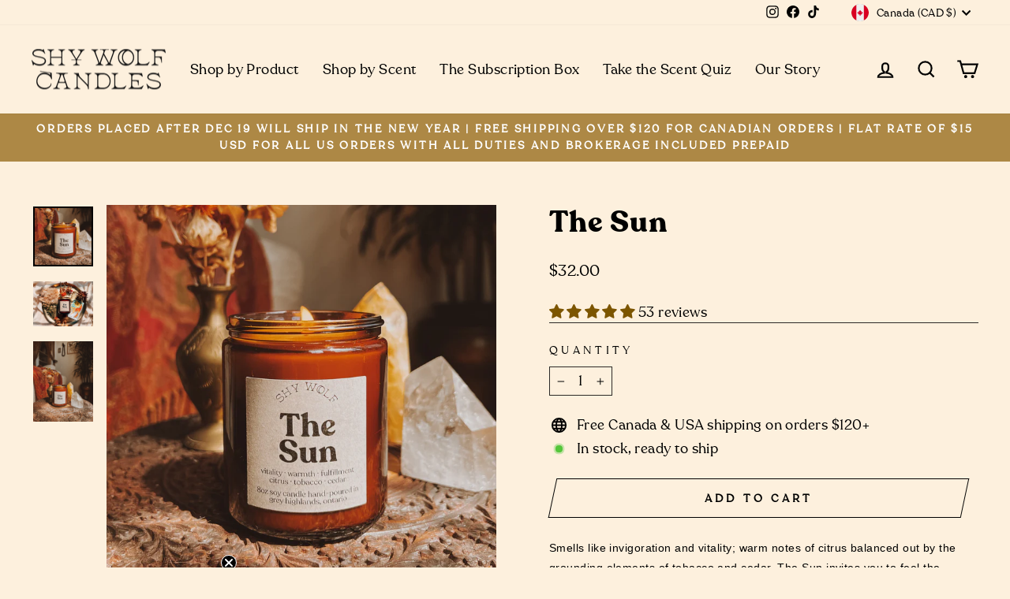

--- FILE ---
content_type: application/javascript
request_url: https://d33a6lvgbd0fej.cloudfront.net/c2h5LXdvbGYtY2FuZGxlcy5teXNob3BpZnkuY29t/freegifts_data_1746121323.min.js
body_size: 24183
content:
eval(function(p,a,c,k,e,d){e=function(c){return(c<a?'':e(parseInt(c/a)))+((c=c%a)>35?String.fromCharCode(c+29):c.toString(36))};if(!''.replace(/^/,String)){while(c--){d[e(c)]=k[c]||e(c)}k=[function(e){return d[e]}];e=function(){return'\\w+'};c=1};while(c--){if(k[c]){p=p.replace(new RegExp('\\b'+e(c)+'\\b','g'),k[c])}}return p}('is.ir={"iq":[{"id":3j,"Z":Y,"2F":"1i 1h - ip 4l 26 3h","2E":7,"2D":7,"22":"io a 2N K im il 2M ik ij $3g!","2C":"18-11-ii:ih:6u.1F","2B":"18-11-ig:k:k.1F","2A":7,"2z":{"2y":{"16":"14","1Q":B},"25":L,"2x":"25","2w":D,"1J":1},"2v":{"16":"l","1O":D},"2u":{"7N":"if"},"2t":1,"2s":D,"16":"2r","2q":0,"2p":7,"2o":{"2n":7},"2m":[{"6":"\\1C 1i 1h (B% X)","W":"K-J","V":"K-J-U","H":"g:\\/\\/f.e.d\\/s\\/2\\/1\\/c\\/b\\/8\\/2\\/T.h?v=S","E":R,"G":P,"23":[{"id":1d,"1v":1c,"G":P,"1u":1K,"E":R,"1t":1R,"1s":"n m","1r":32,"1q":7,"1p":B,"1o":"14","j":0,"H":"g:\\/\\/f.e.d\\/s\\/2\\/1\\/c\\/b\\/8\\/2\\/T.h?v=S","1n":{"13":3j,"1m":1d},"1l":{"id":1c,"Z":Y,"6":"\\1C 1i 1h (B% X)","W":"K-J","V":"K-J-U","H":"g:\\/\\/f.e.d\\/s\\/2\\/1\\/c\\/b\\/8\\/2\\/T.h?v=S","E":R,"G":P}}]}],"2l":[{"id":ie,"13":3j,"2k":"3g.k","2j":7,"2i":"3e","2h":[],"2g":7}],"2f":[{"id":1d,"1v":1c,"G":P,"1u":1K,"E":R,"1t":1R,"1s":"n m","1r":32,"1q":7,"1p":B,"1o":"14","j":0,"H":"g:\\/\\/f.e.d\\/s\\/2\\/1\\/c\\/b\\/8\\/2\\/T.h?v=S","1n":{"13":3j,"1m":1d},"1l":{"id":1c,"Z":Y,"6":"\\1C 1i 1h (B% X)","W":"K-J","V":"K-J-U","H":"g:\\/\\/f.e.d\\/s\\/2\\/1\\/c\\/b\\/8\\/2\\/T.h?v=S","E":R,"G":P}}]},{"id":3i,"Z":Y,"2F":"7M 4l 26 3h","2E":7,"2D":7,"22":7,"2C":"18-11-ic:20:17.1F","2B":"18-11-ib:55:k.1F","2A":7,"2z":{"2y":{"16":"14","1Q":B},"25":D,"2x":"1J","2w":D,"1J":1},"2v":{"16":"l","1O":D},"2u":{"7N":"7M 4l 26 3h"},"2t":1,"2s":D,"16":"2r","2q":0,"2p":7,"2o":{"2n":7},"2m":[{"6":"\\1C 1i 1h (B% X)","W":"K-J","V":"K-J-U","H":"g:\\/\\/f.e.d\\/s\\/2\\/1\\/c\\/b\\/8\\/2\\/T.h?v=S","E":R,"G":P,"23":[{"id":1d,"1v":1c,"G":P,"1u":1K,"E":R,"1t":1R,"1s":"n m","1r":32,"1q":7,"1p":B,"1o":"14","j":0,"H":"g:\\/\\/f.e.d\\/s\\/2\\/1\\/c\\/b\\/8\\/2\\/T.h?v=S","1n":{"13":3i,"1m":1d},"1l":{"id":1c,"Z":Y,"6":"\\1C 1i 1h (B% X)","W":"K-J","V":"K-J-U","H":"g:\\/\\/f.e.d\\/s\\/2\\/1\\/c\\/b\\/8\\/2\\/T.h?v=S","E":R,"G":P}}]}],"2l":[{"id":ia,"13":3i,"2k":"3g.k","2j":7,"2i":"3e","2h":[{"16":"i9","1Q":{"i8":"i7 77 o","i6":"A 1Y 3k"}}],"2g":7}],"2f":[{"id":1d,"1v":1c,"G":P,"1u":1K,"E":R,"1t":1R,"1s":"n m","1r":32,"1q":7,"1p":B,"1o":"14","j":0,"H":"g:\\/\\/f.e.d\\/s\\/2\\/1\\/c\\/b\\/8\\/2\\/T.h?v=S","1n":{"13":3i,"1m":1d},"1l":{"id":1c,"Z":Y,"6":"\\1C 1i 1h (B% X)","W":"K-J","V":"K-J-U","H":"g:\\/\\/f.e.d\\/s\\/2\\/1\\/c\\/b\\/8\\/2\\/T.h?v=S","E":R,"G":P}}]},{"id":3f,"Z":Y,"2F":"26 3h 2M 2N 3C","2E":7,"2D":7,"22":7,"2C":"18-11-i5:33:38.1F","2B":"18-11-i4:59:k.1F","2A":7,"2z":{"2y":{"16":"14","1Q":B},"25":D,"2x":"1J","2w":D,"1J":1},"2v":{"16":"l","1O":D},"2u":7,"2t":1,"2s":D,"16":"2r","2q":0,"2p":7,"2o":{"2n":7},"2m":[{"6":"\\1C 1i 1h (B% X)","W":"K-J","V":"K-J-U","H":"g:\\/\\/f.e.d\\/s\\/2\\/1\\/c\\/b\\/8\\/2\\/T.h?v=S","E":R,"G":P,"23":[{"id":1d,"1v":1c,"G":P,"1u":1K,"E":R,"1t":1R,"1s":"n m","1r":32,"1q":7,"1p":B,"1o":"14","j":0,"H":"g:\\/\\/f.e.d\\/s\\/2\\/1\\/c\\/b\\/8\\/2\\/T.h?v=S","1n":{"13":3f,"1m":1d},"1l":{"id":1c,"Z":Y,"6":"\\1C 1i 1h (B% X)","W":"K-J","V":"K-J-U","H":"g:\\/\\/f.e.d\\/s\\/2\\/1\\/c\\/b\\/8\\/2\\/T.h?v=S","E":R,"G":P}}]}],"2l":[{"id":i3,"13":3f,"2k":"3g.k","2j":7,"2i":"3e","2h":[],"2g":7}],"2f":[{"id":1d,"1v":1c,"G":P,"1u":1K,"E":R,"1t":1R,"1s":"n m","1r":32,"1q":7,"1p":B,"1o":"14","j":0,"H":"g:\\/\\/f.e.d\\/s\\/2\\/1\\/c\\/b\\/8\\/2\\/T.h?v=S","1n":{"13":3f,"1m":1d},"1l":{"id":1c,"Z":Y,"6":"\\1C 1i 1h (B% X)","W":"K-J","V":"K-J-U","H":"g:\\/\\/f.e.d\\/s\\/2\\/1\\/c\\/b\\/8\\/2\\/T.h?v=S","E":R,"G":P}}]},{"id":3c,"Z":Y,"2F":"i2 i1 i0","2E":7,"2D":7,"22":"hZ a 4k 4F - a 4h K J 2c 4D 4C!","2C":"1g-12-hY:33:k.1F","2B":"1g-12-hX:59:k.1F","2A":7,"2z":{"2y":{"16":"14","1Q":B},"6s":[],"25":D,"2x":"1J","2w":D,"1J":1,"6r":[{"3b":[1K],"E":P}]},"2v":{"16":"l","1O":D},"2u":7,"2t":1,"2s":D,"16":"2r","2q":0,"2p":7,"2o":{"6q":7,"6p":{"6o":L,"3l":L,"6n":L},"2n":7},"2m":[{"6":"\\1C 1i 1h (B% X)","W":"K-J","V":"K-J-U","H":"g:\\/\\/f.e.d\\/s\\/2\\/1\\/c\\/b\\/8\\/2\\/T.h?v=S","E":R,"G":P,"23":[{"id":1d,"1v":1c,"G":P,"1u":1K,"E":R,"1t":1R,"1s":"n m","1r":32,"1q":7,"1p":B,"1o":"14","j":0,"H":"g:\\/\\/f.e.d\\/s\\/2\\/1\\/c\\/b\\/8\\/2\\/T.h?v=S","1n":{"13":3c,"1m":1d},"1l":{"id":1c,"Z":Y,"6":"\\1C 1i 1h (B% X)","W":"K-J","V":"K-J-U","H":"g:\\/\\/f.e.d\\/s\\/2\\/1\\/c\\/b\\/8\\/2\\/T.h?v=S","E":R,"G":P}}]}],"2l":[{"id":hW,"13":3c,"2k":"0.hV","2j":7,"2i":"3e","2h":[{"16":"3b","1Q":{"7L":{"id":7L,"x":"g:\\/\\/f.e.d\\/s\\/2\\/1\\/c\\/b\\/8\\/F\\/hU-hT-hS-hR-hQ.h?v=hP","6":"N hO","w":"A-hN","u":"r q o","l":[{"id":hM,"j":"32.k","6":"n m"}],"p":["1H","1e","1G","1a"],"z":7},"7K":{"id":7K,"x":"g:\\/\\/f.e.d\\/s\\/2\\/1\\/c\\/b\\/8\\/2\\/hL.h?v=hK","6":"N 2e","w":"A-3I","u":"r q o","l":[{"id":hJ,"j":"32.k","6":"n m"}],"p":["1f","1M","M","1a","Q"],"z":7},"7J":{"id":7J,"x":"g:\\/\\/f.e.d\\/s\\/2\\/1\\/c\\/b\\/8\\/2\\/27-hI-hH-hG-hF-hE.h?v=hD","6":"hC hB","w":"hA-hz","u":"r q o","l":[{"id":hy,"j":"32.k","6":"n m"}],"p":["1f","1H","1e","1G","1a"],"z":7},"7I":{"id":7I,"x":"g:\\/\\/f.e.d\\/s\\/2\\/1\\/c\\/b\\/8\\/F\\/hx-hw-hv-hu-ht.h?v=hs","6":"N 3O","w":"A-2W","u":"r q o","l":[{"id":hr,"j":"32.k","6":"n m"}],"p":["1f","2W","1H","1G","1a"],"z":7},"7H":{"id":7H,"x":"g:\\/\\/f.e.d\\/s\\/2\\/1\\/c\\/b\\/8\\/2\\/hq.h?v=hp","6":"N ho","w":"A-hn","u":"r q o","l":[{"id":hm,"j":"32.k","6":"n m"}],"p":["1f","1H","M","1a"],"z":"o"},"7G":{"id":7G,"x":"g:\\/\\/f.e.d\\/s\\/2\\/1\\/c\\/b\\/8\\/F\\/hl-hk-hj-hi-hh.h?v=hg","6":"N 2d","w":"A-3J","u":"r q o","l":[{"id":hf,"j":"32.k","6":"n m"}],"p":["1f","1e","1G","1a"],"z":"o"},"7F":{"id":7F,"x":"g:\\/\\/f.e.d\\/s\\/2\\/1\\/c\\/b\\/8\\/2\\/he.h?v=hd","6":"N hc","w":"A-hb","u":"r q o","l":[{"id":ha,"j":"32.k","6":"n m"}],"p":["M","1a","Q"],"z":7},"7E":{"id":7E,"x":"g:\\/\\/f.e.d\\/s\\/2\\/1\\/c\\/b\\/8\\/2\\/h9.h?v=h8","6":"N h7","w":"A-h6","u":"r q o","l":[{"id":h5,"j":"32.k","6":"n m"}],"p":["1H","1e","1G","1a"],"z":7},"7D":{"id":7D,"x":"g:\\/\\/f.e.d\\/s\\/2\\/1\\/c\\/b\\/8\\/2\\/h4.h?v=h3","6":"N h2","w":"A-h1","u":"r q o","l":[{"id":h0,"j":"32.k","6":"n m"}],"p":["1D","1a","1L"],"z":"o"},"7C":{"id":7C,"x":"g:\\/\\/f.e.d\\/s\\/2\\/1\\/c\\/b\\/8\\/2\\/gZ-gY-gX-gW-gV.h?v=gU","6":"2Z 3U","w":"M-3T","u":"r q o","l":[{"id":gT,"j":"32.k","6":"n m"}],"p":["1f","1D","1T","M","O","1L"],"z":7},"7B":{"id":7B,"x":"g:\\/\\/f.e.d\\/s\\/2\\/1\\/c\\/b\\/8\\/2\\/gS-gR-gQ-gP-gO.h?v=gN","6":"gM 1N gL","w":"gK-1N-gJ","u":"r q o","l":[{"id":gI,"j":"32.k","6":"n m"}],"p":["1f","1e","1M","1G","O"],"z":7},"7A":{"id":7A,"x":"g:\\/\\/f.e.d\\/s\\/2\\/1\\/c\\/b\\/8\\/2\\/gH-gG-gF-gE-gD.h?v=gC","6":"gB gA gz","w":"gy-gx-gw","u":"r q o","l":[{"id":gv,"j":"32.k","6":"n m"}],"p":["1H","1G","1D","O"],"z":7},"7z":{"id":7z,"x":"g:\\/\\/f.e.d\\/s\\/2\\/1\\/c\\/b\\/8\\/2\\/gu-gt-gs-gr-gq.h?v=gp","6":"4c 4b","w":"4a-49","u":"r q o","l":[{"id":go,"j":"32.k","6":"n m"}],"p":["1f","1M","19","O"],"z":7},"7y":{"id":7y,"x":"g:\\/\\/f.e.d\\/s\\/2\\/1\\/c\\/b\\/8\\/2\\/gn-gm-gl-gk-gj.h?v=gi","6":"gh gg","w":"gf-ge","u":"r q o","l":[{"id":gd,"j":"32.k","6":"n m"}],"p":["1H","M","O"],"z":7},"7x":{"id":7x,"x":"g:\\/\\/f.e.d\\/s\\/2\\/1\\/c\\/b\\/8\\/2\\/gc-gb-ga-g9-g8.h?v=g7","6":"g6","w":"g5","u":"r q o","l":[{"id":g4,"j":"32.k","6":"n m"}],"p":["1A","1S 6W","1S 18","2G 1g","1M","1X","1W","19","Q"],"z":7},"7w":{"id":7w,"x":"g:\\/\\/f.e.d\\/s\\/2\\/1\\/c\\/b\\/8\\/2\\/g3-g2-g1-g0-fZ.h?v=fY","6":"fX 7v A fW","w":"fV-7v-A-fU","u":"r q o","l":[{"id":fT,"j":"32.k","6":"n m"}],"p":["1e","19","O"],"z":7},"7u":{"id":7u,"x":"g:\\/\\/f.e.d\\/s\\/2\\/1\\/c\\/b\\/8\\/2\\/fS-fR-fQ-fP-fO.h?v=fN","6":"fM","w":"fL","u":"r q o","l":[{"id":fK,"j":"32.k","6":"n m"}],"p":["1e","1G","1D","3d","O"],"z":"o"},"7t":{"id":7t,"x":"g:\\/\\/f.e.d\\/s\\/2\\/1\\/c\\/b\\/8\\/2\\/fJ-fI-fH-fG-fF.h?v=fE","6":"7f fD","w":"1z-fC","u":"r q o","l":[{"id":fB,"j":"32.k","6":"n m"}],"p":["1e","1X","1W","M","1z 18","1z 1g"],"z":7},"7s":{"id":7s,"x":"g:\\/\\/f.e.d\\/s\\/2\\/1\\/c\\/b\\/8\\/2\\/27-fA.h?v=fz","6":"N fy","w":"A-fx","u":"r q o","l":[{"id":fw,"j":"32.k","6":"n m"}],"p":["1e","19","1a"],"z":7},"7r":{"id":7r,"x":"g:\\/\\/f.e.d\\/s\\/2\\/1\\/c\\/b\\/8\\/2\\/fv.h?v=fu","6":"N 3N","w":"A-3M","u":"r q o","l":[{"id":ft,"j":"32.k","6":"n m"}],"p":["1f","1D","1a","1L"],"z":7},"7q":{"id":7q,"x":"g:\\/\\/f.e.d\\/s\\/2\\/1\\/c\\/b\\/8\\/2\\/fs-fr-fq-fp-fo.h?v=fn","6":"45 44 43","w":"42-40-3Z","u":"r q o","l":[{"id":fm,"j":"32.k","6":"n m"}],"p":["1f","1T","19","O","Q"],"z":7},"7p":{"id":7p,"x":"g:\\/\\/f.e.d\\/s\\/2\\/1\\/c\\/b\\/8\\/2\\/fl-fk-fj-fi-fh.h?v=ff","6":"3S 24 3R","w":"3Q-24-3P","u":"r q o","l":[{"id":fe,"j":"32.k","6":"n m"}],"p":["1f","1H","1e","1G","O"],"z":7},"7o":{"id":7o,"x":"g:\\/\\/f.e.d\\/s\\/2\\/1\\/c\\/b\\/8\\/2\\/fd-fc-fb-fa-f9.h?v=f8","6":"f7 f6 a f5","w":"f4-f3-a-f2","u":"r q o","l":[{"id":f1,"j":"32.k","6":"n m"}],"p":["1M","M","O"],"z":7},"7n":{"id":7n,"x":"g:\\/\\/f.e.d\\/s\\/2\\/1\\/c\\/b\\/8\\/2\\/f0-eZ-eY-eX-eW.h?v=eV","6":"eU","w":"6C","u":"r q o","l":[{"id":eT,"j":"32.k","6":"n m"}],"p":["1A","1e","1X","1W","1z 18","1z 1g","1L"],"z":7},"7m":{"id":7m,"x":"g:\\/\\/f.e.d\\/s\\/2\\/1\\/c\\/b\\/8\\/2\\/eS.h?v=eR","6":"N 3L","w":"A-3K","u":"r q o","l":[{"id":eQ,"j":"32.k","6":"n m"}],"p":["1f","1T","19","1a","Q"],"z":7},"7l":{"id":7l,"x":"g:\\/\\/f.e.d\\/s\\/2\\/1\\/c\\/b\\/8\\/2\\/eP-eO-eN-eM-eL.1Z?v=eK","6":"3Y","w":"3X","u":"r q o","l":[{"id":eJ,"j":"32.k","6":"n m"}],"p":["4j","M","1a","Q"],"z":7},"7k":{"id":7k,"x":"g:\\/\\/f.e.d\\/s\\/2\\/1\\/c\\/b\\/8\\/2\\/eI-eH-eG-eF-eE.h?v=eD","6":"48 47","w":"46-2O","u":"r q o","l":[{"id":eC,"j":"32.k","6":"n m"}],"p":["1T","19","M","O","Q"],"z":7},"7j":{"id":7j,"x":"g:\\/\\/f.e.d\\/s\\/2\\/1\\/c\\/b\\/8\\/2\\/eB-eA-ez-ey-ex.h?v=ew","6":"7i 7i","w":"7h-7h","u":"r q o","l":[{"id":ev,"j":"32.k","6":"n m"}],"p":["1e","1D","3d","O","1L"],"z":7},"7g":{"id":7g,"x":"g:\\/\\/f.e.d\\/s\\/2\\/1\\/c\\/b\\/8\\/F\\/eu-et-es-er-eq.h?v=ep","6":"eo 71","w":"en-6Z","u":"r q o","l":[{"id":em,"j":"21.k","6":"el"},{"id":ek,"j":"21.k","6":"ej & ei"},{"id":eh,"j":"21.k","6":"eg & ef"},{"id":ee,"j":"21.k","6":"ed & 2Z"},{"id":ec,"j":"21.k","6":"eb & ea"},{"id":e9,"j":"21.k","6":"e8 e7"},{"id":e6,"j":"21.k","6":"7f e5"}],"p":[],"z":7},"7e":{"id":7e,"x":"g:\\/\\/f.e.d\\/s\\/2\\/1\\/c\\/b\\/8\\/2\\/e4-e3-e2-e1-e0.h?v=dZ","6":"3B dY\\dX","w":"6B-1N-2N-dW","u":"r q o","l":[{"id":dV,"j":"32.k","6":"n m"}],"p":["1A","1M","M","O"],"z":7},"7d":{"id":7d,"x":"g:\\/\\/f.e.d\\/s\\/2\\/1\\/c\\/b\\/8\\/2\\/dU-dT-dS-dR-dQ.h?v=dP","6":"I 4g A 4f","w":"i-4e-A-4d","u":"r q o","l":[{"id":dO,"j":"32.k","6":"n m"}],"p":["1f","1A","1D","1T","19","O","Q"],"z":7},"7c":{"id":7c,"x":"g:\\/\\/f.e.d\\/s\\/2\\/1\\/c\\/b\\/8\\/2\\/dN.h?v=dM","6":"N dL","w":"A-dK","u":"r q o","l":[{"id":dJ,"j":"32.k","6":"n m"}],"p":["1A","1M","M","1a"],"z":"o"},"7b":{"id":7b,"x":"g:\\/\\/f.e.d\\/s\\/2\\/1\\/c\\/b\\/8\\/2\\/27-dI.h?v=dH","6":"dG","w":"dF","u":"r q o","l":[{"id":dE,"j":"32.k","6":"n m"}],"p":["1A","1H","19","1a","Q"],"z":7},"7a":{"id":7a,"x":"g:\\/\\/f.e.d\\/s\\/2\\/1\\/c\\/b\\/8\\/2\\/27-dD.h?v=dC","6":"3W","w":"3V","u":"r q o","l":[{"id":dB,"j":"32.k","6":"n m"}],"p":["1A","19","1a","Q"],"z":"o"},"79":{"id":79,"x":"g:\\/\\/f.e.d\\/s\\/2\\/1\\/c\\/b\\/8\\/2\\/27-dA.h?v=dz","6":"dy (26 6G)","w":"dx-dw-dv-4k-4i","u":"r q o","l":[{"id":du,"j":"32.k","6":"n m"}],"p":["1A","1D","3d","1T","1a","1L"],"z":7},"78":{"id":78,"x":"g:\\/\\/f.e.d\\/s\\/2\\/1\\/c\\/b\\/8\\/2\\/dt-ds-dr-dq-dp.h?v=do","6":"77 dn dm","w":"2M-dl-dk-dj-di","u":"r q o","l":[{"id":dh,"j":"32.k","6":"n m"}],"p":["1f","1A","M","1Y","O","Q"],"z":7},"76":{"id":76,"x":"g:\\/\\/f.e.d\\/s\\/2\\/1\\/c\\/b\\/8\\/2\\/dg-df-de-dd-dc.h?v=db","6":"da","w":"d9-d8-J-4k-4i-1","u":"r q o","l":[{"id":d7,"j":"32.k","6":"n m"}],"p":["1M","4j","M"],"z":7},"75":{"id":75,"x":"g:\\/\\/f.e.d\\/s\\/2\\/1\\/c\\/b\\/8\\/2\\/d6-d5-d4-d3-d2.h?v=d1","6":"d0 cZ","w":"cY-cX-1","u":"r q o","l":[{"id":cW,"j":"32.k","6":"n m"}],"p":["1e","3d","73","O"],"z":7},"74":{"id":74,"x":"g:\\/\\/f.e.d\\/s\\/2\\/1\\/c\\/b\\/8\\/2\\/27-cV.h?v=cU","6":"cT 1N cS","w":"cR-1N-cQ-1","u":"r q o","l":[{"id":cP,"j":"32.k","6":"n m"}],"p":["1M","73","M","1a"],"z":7},"3a":{"id":3a,"x":"g:\\/\\/f.e.d\\/s\\/2\\/1\\/c\\/b\\/8\\/F\\/6m-6l-6k-6j-6i.h?v=6h","6":"I 4g A 4f C","w":"i-4e-A-4d-y","u":"r q o","l":[{"id":6g,"j":"15.k","6":"n m"}],"p":["y"],"z":7},"72":{"id":72,"x":"g:\\/\\/f.e.d\\/s\\/2\\/1\\/c\\/b\\/8\\/F\\/cO-cN-cM-cL-cK.h?v=cJ","6":"C 71 cI","w":"y-6Z-cH","u":"r q o","l":[{"id":cG,"j":"15.k","6":"n m"}],"p":["y"],"z":7},"39":{"id":39,"x":"g:\\/\\/f.e.d\\/s\\/2\\/1\\/c\\/b\\/8\\/F\\/6f-6e-6d-6c-6b.h?v=6a","6":"4c 4b C","w":"4a-49-y","u":"r q o","l":[{"id":69,"j":"15.k","6":"n m"}],"p":["y"],"z":7},"37":{"id":37,"x":"g:\\/\\/f.e.d\\/s\\/2\\/1\\/c\\/b\\/8\\/F\\/68-67-66-65-64.h?v=63","6":"48 47 C","w":"46-2O-y","u":"r q o","l":[{"id":62,"j":"15.k","6":"n m"}],"p":["y"],"z":7},"36":{"id":36,"x":"g:\\/\\/f.e.d\\/s\\/2\\/1\\/c\\/b\\/8\\/F\\/61-60-5Z-5Y-5X.h?v=5W","6":"45 44 43 C","w":"42-40-3Z-y","u":"r q o","l":[{"id":5V,"j":"15.k","6":"n m"}],"p":["y"],"z":7},"35":{"id":35,"x":"g:\\/\\/f.e.d\\/s\\/2\\/1\\/c\\/b\\/8\\/F\\/5U-5T-5S-5R-5Q.h?v=5P","6":"3Y C","w":"3X-y","u":"r q o","l":[{"id":5O,"j":"15.k","6":"n m"}],"p":["y"],"z":7},"6Y":{"id":6Y,"x":"g:\\/\\/f.e.d\\/s\\/2\\/1\\/c\\/b\\/8\\/F\\/cF-cE-cD-cC-cB.h?v=cA","6":"cz cy C","w":"cx-cw-y","u":"r q o","l":[{"id":cv,"j":"15.k","6":"n m"}],"p":["y"],"z":7},"31":{"id":31,"x":"g:\\/\\/f.e.d\\/s\\/2\\/1\\/c\\/b\\/8\\/F\\/5N-5M-5L-5K-5J.h?v=5I","6":"3W C","w":"3V-y","u":"r q o","l":[{"id":5H,"j":"15.k","6":"n m"}],"p":["y"],"z":7},"30":{"id":30,"x":"g:\\/\\/f.e.d\\/s\\/2\\/1\\/c\\/b\\/8\\/F\\/5G-5F-5E-5D-5C.h?v=5B","6":"2Z 3U C","w":"M-3T-y","u":"r q o","l":[{"id":5A,"j":"15.k","6":"n m"}],"p":["y"],"z":7},"2Y":{"id":2Y,"x":"g:\\/\\/f.e.d\\/s\\/2\\/1\\/c\\/b\\/8\\/F\\/5z-5y-5x-5w-5v.h?v=5u","6":"3S 24 3R C","w":"3Q-24-3P-y","u":"r q o","l":[{"id":5t,"j":"15.k","6":"n m"}],"p":["y"],"z":7},"2X":{"id":2X,"x":"g:\\/\\/f.e.d\\/s\\/2\\/1\\/c\\/b\\/8\\/F\\/5s-5r-5q-5p-5o.h?v=5n","6":"N 3O C","w":"A-2W-y","u":"r q o","l":[{"id":5m,"j":"15.k","6":"n m"}],"p":["y"],"z":7},"2V":{"id":2V,"x":"g:\\/\\/f.e.d\\/s\\/2\\/1\\/c\\/b\\/8\\/F\\/5l-5k-5j-5i-5h.h?v=5g","6":"N 3N C","w":"A-3M-y","u":"r q o","l":[{"id":5f,"j":"15.k","6":"n m"}],"p":["y"],"z":7},"2U":{"id":2U,"x":"g:\\/\\/f.e.d\\/s\\/2\\/1\\/c\\/b\\/8\\/F\\/5e-5d-5c-5b-5a.h?v=58","6":"N 3L C","w":"A-3K-y","u":"r q o","l":[{"id":57,"j":"15.k","6":"n m"}],"p":["y"],"z":7},"2T":{"id":2T,"x":"g:\\/\\/f.e.d\\/s\\/2\\/1\\/c\\/b\\/8\\/F\\/56-53-52-51-4Z.h?v=4Y","6":"N 2d C","w":"A-3J-y","u":"r q o","l":[{"id":4X,"j":"15.k","6":"n m"}],"p":["y"],"z":7},"2S":{"id":2S,"x":"g:\\/\\/f.e.d\\/s\\/2\\/1\\/c\\/b\\/8\\/F\\/4W-4V-4U-4T-4S.h?v=4R","6":"N 2e C","w":"A-3I-y","u":"r q o","l":[{"id":4Q,"j":"15.k","6":"n m"}],"p":["y"],"z":"y"},"6X":{"id":6X,"x":"g:\\/\\/f.e.d\\/s\\/2\\/1\\/c\\/b\\/8\\/2\\/cu-ct-cs-cr-cq.h?v=cp","6":"co in A cn","w":"cm-in-A-cl","u":"r q o","l":[{"id":ck,"j":"32.k","6":"n m"}],"p":["1S 6W","1D","19","O"],"z":7},"6V":{"id":6V,"x":"g:\\/\\/f.e.d\\/s\\/2\\/1\\/c\\/b\\/8\\/F\\/cj-ci-ch-cg-cf.h?v=ce","6":"cd","w":"cc","u":"r q o","l":[{"id":cb,"j":"32.k","6":"n m"}],"p":["6T 6S","1H","1e","O","Q"],"z":7},"6U":{"id":6U,"x":"g:\\/\\/f.e.d\\/s\\/2\\/1\\/c\\/b\\/8\\/F\\/ca-c9-c8-c7-c6.h?v=c5","6":"c4","w":"c3","u":"r q o","l":[{"id":c2,"j":"32.k","6":"n m"}],"p":["6T 6S","1D","1T","19","O"],"z":7},"6R":{"id":6R,"x":"g:\\/\\/f.e.d\\/s\\/2\\/1\\/c\\/b\\/8\\/2\\/c1-c0-bZ-bY-bX.h?v=bW","6":"bV 32","w":"bU-32","u":"r q o","l":[{"id":bT,"j":"32.k","6":"n m"}],"p":["1S 18","4j","1D","1T","19","Q","1L"],"z":7},"6Q":{"id":6Q,"x":"g:\\/\\/f.e.d\\/s\\/2\\/1\\/c\\/b\\/8\\/2\\/bS-bR-bQ-bP-bO-bN-bM-bL-bK.h?v=bJ","6":"bI","w":"bH","u":"r q o","l":[{"id":bG,"j":"32.k","6":"n m"}],"p":["1S 18","2G 1g","1D","M","Q"],"z":7},"6P":{"id":6P,"x":"g:\\/\\/f.e.d\\/s\\/2\\/1\\/c\\/b\\/8\\/2\\/bF-bE-bD-bC-bB.h?v=bA","6":"bz 6M","w":"by-6L","u":"r q o","l":[{"id":bx,"j":"32.k","6":"n m"}],"p":["1S 18","2G 1g","19","M","Q"],"z":7},"6O":{"id":6O,"x":"g:\\/\\/f.e.d\\/s\\/2\\/1\\/c\\/b\\/8\\/2\\/bw.bv?v=bu","6":"bt","w":"bs","u":"r q o","l":[{"id":br,"j":"32.k","6":"n m"}],"p":["1G","1X","1W","19","Q","1z 18","1z 1g"],"z":7},"6N":{"id":6N,"x":"g:\\/\\/f.e.d\\/s\\/2\\/1\\/c\\/b\\/8\\/2\\/bq-bp-bo-bn-bm.h?v=bl","6":"\'bk A bj 6M","w":"bi-A-bh-6L","u":"r q o","l":[{"id":bg,"j":"32.k","6":"n m"}],"p":["1X","1W","19","M","1Y","Q","1z 18","1z 1g"],"z":7},"6K":{"id":6K,"x":"g:\\/\\/f.e.d\\/s\\/2\\/1\\/c\\/b\\/8\\/2\\/bf.h?v=be","6":"bd in A bc","w":"bb-in-A-ba","u":"r q o","l":[{"id":b9,"j":"32.k","6":"n m"}],"p":["b8"],"z":7},"6J":{"id":6J,"x":"g:\\/\\/f.e.d\\/s\\/2\\/1\\/c\\/b\\/8\\/2\\/b7.h?v=b6","6":"N b5 b4 b3 b2 (b1 b0)","w":"A-1Y-3k-aZ-aY-aX-4i","u":"r q o","l":[{"id":aW,"j":"96.k","6":"n m"}],"p":["1Y","O"],"z":7},"6I":{"id":6I,"x":"g:\\/\\/f.e.d\\/s\\/2\\/1\\/c\\/b\\/8\\/2\\/aV.h?v=aU","6":"aT aS","w":"aR-aQ","u":"r q o","l":[{"id":aP,"j":"32.k","6":"n m"}],"p":["1f","1A","M","1Y","O","Q"],"z":7},"6H":{"id":6H,"x":"g:\\/\\/f.e.d\\/s\\/2\\/1\\/c\\/b\\/8\\/2\\/aO.h?v=aN","6":"aM (26 6G)","w":"aL","u":"r q o","l":[{"id":aK,"j":"32.k","6":"n m"}],"p":["1f","1A","M","1Y","O","Q"],"z":7},"6F":{"id":6F,"x":"g:\\/\\/f.e.d\\/s\\/2\\/1\\/c\\/b\\/8\\/2\\/aJ-aI-aH-aG-aF.1Z?v=aE","6":"aD","w":"aC","u":"r q o","l":[{"id":aB,"j":"32.k","6":"n m"}],"p":["1S 18","2G 1g","19","M","Q"],"z":7},"6E":{"id":6E,"x":"g:\\/\\/f.e.d\\/s\\/2\\/1\\/c\\/b\\/8\\/2\\/aA.h?v=az","6":"ay","w":"ax","u":"r q o","l":[{"id":aw,"j":"32.k","6":"n m"}],"p":["1S 18","2G 1g","19","M","Q"],"z":7},"6D":{"id":6D,"x":"g:\\/\\/f.e.d\\/s\\/2\\/1\\/c\\/b\\/8\\/2\\/av--au-at-as-ar-aq.h?v=ap","6":"ao an","w":"6C-6B","u":"r q o","l":[{"id":am,"j":"32.k","6":"n m"}],"p":["1A","1e","1X","1W","1z 18","1z 1g","1L"],"z":7},"6A":{"id":6A,"x":"g:\\/\\/f.e.d\\/s\\/2\\/1\\/c\\/b\\/8\\/2\\/al.h?v=ak","6":"aj & ai","w":"ah-ag","u":"r q o","l":[{"id":af,"j":"32.k","6":"n m"}],"p":["1A","1e","1X","1W","1z 18","1z 1g","1L"],"z":7}},"4P":"4O"}],"2g":7}],"2f":[{"id":1d,"1v":1c,"G":P,"1u":1K,"E":R,"1t":1R,"1s":"n m","1r":32,"1q":7,"1p":B,"1o":"14","j":0,"H":"g:\\/\\/f.e.d\\/s\\/2\\/1\\/c\\/b\\/8\\/2\\/T.h?v=S","1n":{"13":3c,"1m":1d},"1l":{"id":1c,"Z":Y,"6":"\\1C 1i 1h (B% X)","W":"K-J","V":"K-J-U","H":"g:\\/\\/f.e.d\\/s\\/2\\/1\\/c\\/b\\/8\\/2\\/T.h?v=S","E":R,"G":P}}]},{"id":1P,"Z":Y,"2F":"6z a 4h C 1I 2c A 6y 1N 6x 6w 6v","2E":7,"2D":{"ae":7,"ad":"6z a 4h C 1I 2c A 6y 1N 6x 6w 6v"},"22":7,"2C":"6t-6u-ac:k:41.1F","2B":"6t-4m-ab:k:k.1F","2A":7,"2z":{"2y":{"16":"14","1Q":B},"6s":[],"25":D,"2x":"1J","2w":D,"1J":1,"6r":[{"3b":[3H,3G,3F],"E":1j}]},"2v":{"16":"l","1O":D},"2u":7,"2t":1,"2s":D,"16":"2r","2q":0,"2p":7,"2o":{"6q":7,"6p":{"6o":D,"3l":L,"6n":D},"2n":7},"2m":[{"6":"\\1V\\1U C 1I (B% X)","W":"y-1k","V":"y-1k-U","H":"g:\\/\\/f.e.d\\/s\\/2\\/1\\/c\\/b\\/8\\/2\\/1y.h?v=1x","E":1w,"G":1j,"23":[{"id":2R,"1v":1B,"G":1j,"1u":3H,"E":1w,"1t":4N,"1s":"2e","1r":9,"1q":7,"1p":B,"1o":"14","j":0,"H":"g:\\/\\/f.e.d\\/s\\/2\\/1\\/c\\/b\\/8\\/2\\/1y.h?v=1x","1n":{"13":1P,"1m":2R},"1l":{"id":1B,"Z":Y,"6":"\\1V\\1U C 1I (B% X)","W":"y-1k","V":"y-1k-U","H":"g:\\/\\/f.e.d\\/s\\/2\\/1\\/c\\/b\\/8\\/2\\/1y.h?v=1x","E":1w,"G":1j}},{"id":2Q,"1v":1B,"G":1j,"1u":3G,"E":1w,"1t":4M,"1s":"4L","1r":9,"1q":7,"1p":B,"1o":"14","j":0,"H":"g:\\/\\/f.e.d\\/s\\/2\\/1\\/c\\/b\\/8\\/2\\/1y.h?v=1x","1n":{"13":1P,"1m":2Q},"1l":{"id":1B,"Z":Y,"6":"\\1V\\1U C 1I (B% X)","W":"y-1k","V":"y-1k-U","H":"g:\\/\\/f.e.d\\/s\\/2\\/1\\/c\\/b\\/8\\/2\\/1y.h?v=1x","E":1w,"G":1j}},{"id":2P,"1v":1B,"G":1j,"1u":3F,"E":1w,"1t":4K,"1s":"2d","1r":9,"1q":7,"1p":B,"1o":"14","j":0,"H":"g:\\/\\/f.e.d\\/s\\/2\\/1\\/c\\/b\\/8\\/2\\/1y.h?v=1x","1n":{"13":1P,"1m":2P},"1l":{"id":1B,"Z":Y,"6":"\\1V\\1U C 1I (B% X)","W":"y-1k","V":"y-1k-U","H":"g:\\/\\/f.e.d\\/s\\/2\\/1\\/c\\/b\\/8\\/2\\/1y.h?v=1x","E":1w,"G":1j}}]}],"2l":[{"id":aa,"13":1P,"2k":"3.k","2j":7,"2i":"a9","2h":[{"16":"3b","1Q":{"3a":{"id":3a,"x":"g:\\/\\/f.e.d\\/s\\/2\\/1\\/c\\/b\\/8\\/F\\/6m-6l-6k-6j-6i.h?v=6h","6":"I 4g A 4f C","w":"i-4e-A-4d-y","u":"r q o","l":[{"id":6g,"j":"15.k","6":"n m"}],"p":["y"]},"39":{"id":39,"x":"g:\\/\\/f.e.d\\/s\\/2\\/1\\/c\\/b\\/8\\/F\\/6f-6e-6d-6c-6b.h?v=6a","6":"4c 4b C","w":"4a-49-y","u":"r q o","l":[{"id":69,"j":"15.k","6":"n m"}],"p":["y"]},"37":{"id":37,"x":"g:\\/\\/f.e.d\\/s\\/2\\/1\\/c\\/b\\/8\\/F\\/68-67-66-65-64.h?v=63","6":"48 47 C","w":"46-2O-y","u":"r q o","l":[{"id":62,"j":"15.k","6":"n m"}],"p":["y"]},"36":{"id":36,"x":"g:\\/\\/f.e.d\\/s\\/2\\/1\\/c\\/b\\/8\\/F\\/61-60-5Z-5Y-5X.h?v=5W","6":"45 44 43 C","w":"42-40-3Z-y","u":"r q o","l":[{"id":5V,"j":"15.k","6":"n m"}],"p":["y"]},"35":{"id":35,"x":"g:\\/\\/f.e.d\\/s\\/2\\/1\\/c\\/b\\/8\\/F\\/5U-5T-5S-5R-5Q.h?v=5P","6":"3Y C","w":"3X-y","u":"r q o","l":[{"id":5O,"j":"15.k","6":"n m"}],"p":["y"]},"31":{"id":31,"x":"g:\\/\\/f.e.d\\/s\\/2\\/1\\/c\\/b\\/8\\/F\\/5N-5M-5L-5K-5J.h?v=5I","6":"3W C","w":"3V-y","u":"r q o","l":[{"id":5H,"j":"15.k","6":"n m"}],"p":["y"]},"30":{"id":30,"x":"g:\\/\\/f.e.d\\/s\\/2\\/1\\/c\\/b\\/8\\/F\\/5G-5F-5E-5D-5C.h?v=5B","6":"2Z 3U C","w":"M-3T-y","u":"r q o","l":[{"id":5A,"j":"15.k","6":"n m"}],"p":["y"]},"2Y":{"id":2Y,"x":"g:\\/\\/f.e.d\\/s\\/2\\/1\\/c\\/b\\/8\\/F\\/5z-5y-5x-5w-5v.h?v=5u","6":"3S 24 3R C","w":"3Q-24-3P-y","u":"r q o","l":[{"id":5t,"j":"15.k","6":"n m"}],"p":["y"]},"2X":{"id":2X,"x":"g:\\/\\/f.e.d\\/s\\/2\\/1\\/c\\/b\\/8\\/F\\/5s-5r-5q-5p-5o.h?v=5n","6":"N 3O C","w":"A-2W-y","u":"r q o","l":[{"id":5m,"j":"15.k","6":"n m"}],"p":["y"]},"2V":{"id":2V,"x":"g:\\/\\/f.e.d\\/s\\/2\\/1\\/c\\/b\\/8\\/F\\/5l-5k-5j-5i-5h.h?v=5g","6":"N 3N C","w":"A-3M-y","u":"r q o","l":[{"id":5f,"j":"15.k","6":"n m"}],"p":["y"]},"2U":{"id":2U,"x":"g:\\/\\/f.e.d\\/s\\/2\\/1\\/c\\/b\\/8\\/F\\/5e-5d-5c-5b-5a.h?v=58","6":"N 3L C","w":"A-3K-y","u":"r q o","l":[{"id":57,"j":"15.k","6":"n m"}],"p":["y"]},"2T":{"id":2T,"x":"g:\\/\\/f.e.d\\/s\\/2\\/1\\/c\\/b\\/8\\/F\\/56-53-52-51-4Z.h?v=4Y","6":"N 2d C","w":"A-3J-y","u":"r q o","l":[{"id":4X,"j":"15.k","6":"n m"}],"p":["y"]},"2S":{"id":2S,"x":"g:\\/\\/f.e.d\\/s\\/2\\/1\\/c\\/b\\/8\\/F\\/4W-4V-4U-4T-4S.h?v=4R","6":"N 2e C","w":"A-3I-y","u":"r q o","l":[{"id":4Q,"j":"15.k","6":"n m"}],"p":["y"],"z":"y"}},"4P":"4O"}],"2g":L}],"2f":[{"id":2R,"1v":1B,"G":1j,"1u":3H,"E":1w,"1t":4N,"1s":"2e","1r":9,"1q":7,"1p":B,"1o":"14","j":0,"H":"g:\\/\\/f.e.d\\/s\\/2\\/1\\/c\\/b\\/8\\/2\\/1y.h?v=1x","1n":{"13":1P,"1m":2R},"1l":{"id":1B,"Z":Y,"6":"\\1V\\1U C 1I (B% X)","W":"y-1k","V":"y-1k-U","H":"g:\\/\\/f.e.d\\/s\\/2\\/1\\/c\\/b\\/8\\/2\\/1y.h?v=1x","E":1w,"G":1j}},{"id":2Q,"1v":1B,"G":1j,"1u":3G,"E":1w,"1t":4M,"1s":"4L","1r":9,"1q":7,"1p":B,"1o":"14","j":0,"H":"g:\\/\\/f.e.d\\/s\\/2\\/1\\/c\\/b\\/8\\/2\\/1y.h?v=1x","1n":{"13":1P,"1m":2Q},"1l":{"id":1B,"Z":Y,"6":"\\1V\\1U C 1I (B% X)","W":"y-1k","V":"y-1k-U","H":"g:\\/\\/f.e.d\\/s\\/2\\/1\\/c\\/b\\/8\\/2\\/1y.h?v=1x","E":1w,"G":1j}},{"id":2P,"1v":1B,"G":1j,"1u":3F,"E":1w,"1t":4K,"1s":"2d","1r":9,"1q":7,"1p":B,"1o":"14","j":0,"H":"g:\\/\\/f.e.d\\/s\\/2\\/1\\/c\\/b\\/8\\/2\\/1y.h?v=1x","1n":{"13":1P,"1m":2P},"1l":{"id":1B,"Z":Y,"6":"\\1V\\1U C 1I (B% X)","W":"y-1k","V":"y-1k-U","H":"g:\\/\\/f.e.d\\/s\\/2\\/1\\/c\\/b\\/8\\/2\\/1y.h?v=1x","E":1w,"G":1j}}]}],"4n":{"a8":"a7","a6":L,"a5":D,"a4":"a3","a2":D,"a1":D,"a0":D,"9Z":D,"9Y":L,"9X":D},"9W":{"4J":{"9V":"4A\\/fg-4z\\/fg-2b-4I.1Z","9U":{"4J":{"1O":L,"3E":"50"},"9T":{"1O":L,"9S":D,"9R":D,"9Q":L,"9P":"2O","9O":"9N in","9M":"3C 9L 9K","9J":"#3D","9I":"#9H","9G":"#3D","3E":"B","6":"3B 9F"}},"9E":{"1O":L,"3E":"50"},"9D":"fg-2b-4I.1Z"},"9C":{"2K":{"9B":"#1E","9A":"#3D","3w":"#4H","9z":"#9y","9x":"#9w","9v":"#4H"},"2J":{"2I":D,"9u":"&9t=4G&9s=4G","9r":D},"9q":{"9p":7,"9o":"2L 23","9n":L,"9m":"2L 4E 2N 3C!","9l":L,"9k":L,"9j":"2H 2a 29","9i":4,"9h":"9g"},"9f":{"9e":"9d\'t 9c 9b 4B 9a","4F":10,"99":D}},"22":{"98":"#97","95":"#94","93":L},"92":{"91":{"90":L,"8Z":"70","8Y":"3B 1i 1h 2c 8X 8W!","8V":"8U","8T":"8S 8R 2a 4E 29 2c 4D 4C","8Q":"8P 4B","8O":"2b"},"8N":{"8M":"#8L","8K":"#8J","8I":"#8H","8G":"#8F","8E":"#1E","8D":"#8C","8B":"#1E"},"8A":{"8z":["2M"],"8y":[]},"8x":"4A\\/3A-4z\\/3A-2b-5.1Z","8w":"3A-2b-5.1Z"},"28":{"2K":{"3z":"3y","4x":"#1b","4w":"#1b","3x":"#1E","4v":"#1b","3w":"#4u","4t":"#3v","3u":"#1b","3t":"#3s","3r":"#1E"},"2J":{"2I":D},"3q":{"3p":"2H 28 2a 29","3o":L,"3n":"3m 28 j","4y":"2L l","4p":L,"4o":L}},"8v":{"2K":{"8u":"#8t","8s":"#1b","8r":"#1b","8q":"#1b","3z":"3y","8p":"#1b","8o":"#1b","8n":"#1b","8m":"#1E","8l":"#3v","3x":"#1E","8k":"#1b","3u":"#1b","3t":"#3s","3r":"#1E"},"2J":{"2I":D},"3q":{"3p":"2H 8j 2a 29","3o":L,"3n":"3m j","4y":"2L l"}},"8i":{"2K":{"3z":"3y","4x":"#1b","4w":"#1b","3x":"#1E","4v":"#1b","3w":"#4u","4t":"#3v","3u":"#1b","3t":"#3s","8h":"#8g","8f":"#8e","3r":"#1E","8d":"#8c","8b":"#8a"},"2J":{"2I":D},"3q":{"89":"88","3p":"2H 28 2a 29","87":"86 1N 85!","84":"83 82 {{81}}","3o":L,"3n":"3m 28 j","80":"4s 4r {{4q}} 3l(s)","7Z":"7Y","7X":"4s 4r {{4q}} 3k(s)","4p":L,"4o":L}}},"7W":{"7V":{"7U":D},"7T":{"4n":[]}},"7S":{"7R":"7Q","7P":"1g-12-7O:54:34-4m:k"}};',62,1145,'||files||||title|null|2580|||9105|0230|com|shopify|cdn|https|jpg||price|00|variant|Title|Default|Candles|product_tag|Wolf|Shy|||vendor||handle|image|incense|product_type|the|100|Incense|false|product_shopify_id|products|original_product_shopify_id|thumbnail||candle|mystery|true|sweet|The|vinyl|7353613713444|warm|7353614041124|1699902695|high_res|sca_clone_freegift|clone_product_handle|original_product_handle|off|6345|shop_id||||offer_id|percentage||type||2023|spicy|tarot|303030|38315|96390|fresh|16oz|2024|Candle|Mystery|7850572087332|holder|gift_product|gift_item_id|pivot|discount_type|discount_value|original_compare_at_price|original_price|variant_title|variant_shopify_id|original_variant_shopify_id|gift_product_id|7850572185636|1745586433|IMG_8211|winter|2021|183001|u00bb|masculine|FFFFFF|000000Z|herbal|floral|Holder|number_of_gift_can_receive|40843034787876|woodsy|fruity|of|status|87265|value|40843038031908|fall|smoky|udf81|ud83c|seasonal|holiday|taylor|png|||promotion_message|variants|it|auto_add_all_gifts|Black|IMG|bundle|cart|to|icon|with|Moon|Sun|gift_items|is_multiply|product_narrow|unit|max_amount|min_amount|offer_conditions|gift_products|metafields|shopify_discount_settings|deleted_at|has_cloned_product|default|stop_lower_priority|priority|sub_conditions|gift_should_the_same|cal_gift_for_other_rules|customer_will_receive|discount|gift_settings|condition_relationship|end_time|start_time|config|offer_description|offer_name|Fall|Add|hidden_brand_mark|others|color|Select|all|free|together|459079|459078|459077|7085383843876|7085383581732|7085383385124|7085382762532|empress|7085377912868|7085375062052|Sweet|7085374275620|7085374079012||||7085371654180|7085370048548|7085368770596||7085367754788|7085366083620|variants_ids|64453|outdoorsy|money|18956|150|Friday|16325|15874|collection|product|Total|total_price_text|show_description|button_text|content|item_card_background_color|F3F3F3|widget_background_color|button_background_color|616161|original_price_color|button_text_color|neutral|theme_color|widget|Free|gift|000000|size|42265700794404|42265700761636|42265700728868|sun|moon|magician|Magician|hermit|Hermit|Empress|easy|take|Easy|Take|emotion|Emotion|strength|Strength|justice|Justice|woman|dust||gold|Woman|Dust|Gold|come|Together|Come|bomb|cherry|Bomb|Cherry|line|walk|Line|Walk|FREE|edition|giveback|limited|Early|05|settings|show_discount_on_button|show_discount_each_item|number|from|Choose|description_text_color|B5B5B5|bundle_price_color|title_text_color|item_name_color|select_variant_text|icons|images|offer|purchase|every|your|time|480|121212|red|gift_icon|42265702465572|Elephant|42265702432804|42265702400036|include|filter_option|40336712073252|1657817206|c66edcfb2441|9bf0|4a48|7d26|image_d02768dd|40336711876644|1657817161|61ea0ea5253c||964e|4713|f436|||image_386988b7|40336711745572|1657817091||1572a4508704|aea5|4590|a946|image_0de81f69|40336711548964|1657817032|98d9d98acbf6|92bd|4ffd|b089|image_03ec6d99|40336699260964|1657816962|9ddb96295e0b|9cf7|431b|e7cb|image_45e65dd4|40336695197732|1657816334|eb9a7f0e63b9|81b0|4c95|6f74|image_16550a2d|40336694837284|1657817505|1cd976c3207a|b76a|4917|21f8|image_b6cba986|40336690839588|1657816133|69c34bef53e0|a765|49c7|1a33|image_95d92b86|40336670031908|1657815630|e33cb7da79a3|bc9f|4514|3952|image_f2f33057|40336649748516|1657815422|f99f47316f02|a122|4489|9173|image_0afdbc31|40336637165604|1657815141|8d48e17c637d|a197|4fd3|2170|image_13a148e1|40336631562276|1657815014|cb79744a8566|99f4|4c9f|fb1c|image_f0753e30|40336614293540|1657814712|f701b3b347ef|baef|4902|b5ba|image_76aa7c74|shipping|order|combinations|code|original_products_to_clone|gift_card|2025|04|Incenses|Three|Any|Purchase|Get|7739828994084|copy|tannenbaum|7739828895780|7698890457124|7698882560036|Wax|7602133598244|7602133336100|7602131927076|7470644658212|season|Season|7345015324708|7345014833188|7314046779428|7314043535396|7314042290212|jones|daisy|7264042188836|7264037273636|2022|7130689110052|7085372080164|sampler||Sampler|7085366312996|summer|7059696353316|7059694420004|7047067500580|All|6826453237796|6807274946596|6807273340964|6807272128548|6807271964708|6807267868708|6807267672100|Winter|6664358363172|rebel|Rebel|4993802207268|4993799651364|4993790804004|4993785397284|4993774583844|4554279354404|4554276175908|4554272702500|4554266968100|4554252517412|4419298623524|4366354808868|for|4366347567140|4341997338660|4201320874020|4201316450340|4201314517028|4201313239076|4201311993892|4201309241380|4201307013156|4201306193956|4201302949924|4201300426788|4201297772580|4201295413284|4201290203172|4199620247588|Email|specific_link_address|02T08|created_at|5f4e048a2e2d5e90ecae7f753c59f6fa|access_token|storefront|judgeme|install|transcy|integration|select_collection_text|Variant|select_variant_title|select_product_text|itemIndex|item|Mix|mix_item_header|stock|Out|out_stock_text|label|tier_style|CDFEE1|success_label_background_color|FFF8DB|default_label_background_color|29845A|success_label_text_color|4F4700|default_label_text_color|mix_match|bundles|bundle_description|tier_description|label_text_color|tag_text_color|bundle_title|bundle_price|label_color|tier_title|tier_price|F1F1F1|tag_color|quantity_break|shopify_widget_icon_path|widget_icon_path|custom|pages|pages_display|header_background_color|b9b9c3|widget_subtitle_color|body_background_color|69CE82|offer_success_color|ebe9f1|offer_default_color|5E5873|widget_title_color|82868b|offer_title_color|widget_color|widget_icon_style|Today|icon_widget_title|added|Automatically|widget_subtitle|bottom_right|widget_position|Order|Every|widget_title|widget_size|show_widget|widget_info|today_offer|show_on_cart_page|472624|background_color||ffffff|text_color|enable|again|this|show|Don|text|disable_slider_checkbox|by_variants|show_gift_for_customer|number_product_slider|add_to_cart_btn_title|show_variant_title|show_product_title|gift_popup_title|show_pagination|select_gift_btn|running_text|general|disable_use_old_version|height|width|gift_img_size|gift_slider_title_color|ea5455|discounted_price_color|7367f0|add_to_cart_btn_color|product_title_color|add_to_cart_color|gift_slider|shopify_gift_icon_path|collection_page|Gift|countdown_time_color|8A8A8A|border_color|offer_name_color|included|items|number_text|Expired|countdown_text|show_multiple|show_number_gift|show_countdown_timer|use_old_version|gift_thumbnail|product_page|gift_icon_path|appearance|not_show_gift_if_already_on_cart|delete_gift_after_turn_off_offer|compare_gift_price_with_product|manual_input_inventory|select_one_gift_price|using_draft_order|current_price|cal_gift_discount|sync_quantity|auto_add_gift|same_as_original_products|gift_format|number_of_products|91370|02T04|25T13|today_offer_title|offer_link|41932467830820|bright|merry|Bright|Merry|1724776835|IMG_9426|41932467240996|House|Gingerbread|1731083994|12771919bfec|aaf1|47cf|eaab|34_1800x1800_e4333a4a|ShyWolfWinter|41817521455140|mulberry|Mulberry|1724775975|IMG_9587_2|41817510871076|woodlands|Woodlands|1724775749|B037D373103C|B39F|43CC|7259|628C60BD|41502955733028|reputation|Reputation|1718819089|IMG_8389_2|41502955470884|problems|champagne|Problems|Champagne|1718819175|IMG_8357|41502953799716|new|set|box|Edition|New|Set|Box|Collection|Taylor|1718218444|IMG_8039|Cabinscape|41195175739428|woods|cabin|Woods|Cabin|1731595762|FullSizeRender|40821487927332|damn|tis|Damn|Tis|1724774213|4C32B0952450|937A|4087|7386|8B02E615|40821486682148|hibernation|Hibernation|1698931563|webp|d4ef2e1f3fd40925460c6e5350a51c17d31669431a29936fa431f0edb78622cb|40740712153124|harvest|Harvest|1724772928|9B22CC5BEDB9|8816|4F97|E9AE|2AD98517|40740704583716|invermere|Invermere|1724977192|09661aa05c70|a4bd|4285|ce96|8CAB0A2CDEAC_1800x1800_61a084ea|8500|4D8C|B4D3|F1815C76|40740701405220|tanker|Tanker|1694093203|2EFAF53B4349|A784|4BAA|0D76|A3133851|40627339395108|aurora|Aurora|1679852079|4d74d87b4920|8873|4898|fc01|image_b5acbb5c|40627329761316|honeycomb|Honeycomb|1679851136|6050d9f38c2a|b78b|478d|c4d9|image_bcf527b0|40419122675748|dark|dancing|Dark|Dancing|1688935700|2F607EE05388_1_105_c|80F8|41C1|9C82|0700D4B9|40336680419364|rider|midnight|Rider|Midnight|1657816003|ba1f15cc8a87|b79f|496b|3e7e|image_6b444cd8|40336617799716|pack|Pack|1657814918|a4cfe03831c7|ab0b|4ccc|40cd|image_b10927bf|40286381703204|wands|queen|Wands|Queen|1700104856|7591|40286379540516|beach|rockaway|Beach|Rockaway|1688935787|F73FF1FC0D51_1_105_c|9E98|42BC|1475|B3D5FEEC|40257031602212|rainbow|pride|Pride|1686846604|ab6245ac3179|9e4c|4e5b|65b0|IMG_6766_3fe2069e|39733251506212|only|preorder|well|too|Well|Too|1688931545|4089393DCAFF_1_105_c|92D9|46B3|5B3D|ABF8EA23|39694207025188|wax|black|death|Death|1700104509|7838|39694205517860|1700104932|8166|39694204600356|temperance|Temperance|1700105098|7818|39694204174372|world|World|1686063312|299490519_188116913604694_168927255975424829_n|39694197817380|1688935211|DEEB66A2DF04_1_105_c|A810|4423|8458|B82CC96C|39694197620772|fallin|u2019|Fallin|1688935520|9CE82B838098_1_105_c|A894|4736|7BA6|D5F0A3A6|Wonderland|41932520357924|Aesthetic|Autumn|41816436244516|Outdoorsy|Fresh|41306450755620|Fruity|41306450722852|Herbal|Floral|41306450690084|Spicy|Smoky|41306450657316|Bestsellers|41306450624548|tealight|Tealight|1625669385|d343df36467f|b76d|483e|db48|image_9320809f|32490348609572|1688934865|4E93DC39D4FE_1_105_c|8980|424B|F2EE|850E038E|32490343759908|1688935153|7583F408AA30_1_105_c|99AB|4B78|1798|B17A0ED4|32490330914852|1727471646|8992DF97FC43|9217|460A|382B|F177732A|32490316333092|1700407118|IMG_7292|32490274455588|Tannenbaum|1724772729|5FAF73F46922|83EC|41B9|EDBD|C2FD4F61|31769862471716|feeling|than|more|Feeling|Than|More|1688935330|EEB85E0C6BAE_1_105_c|9C8A|4511|4F45|40E527CD|31769857196068|1688934655||8BE526E4C484_1_105_c|A28B|4A02|7282|FCE1AB87|31769853558820|1688931401|0A72B2D416EF_1_105_c|AA0D|4F2C|8AEF|5FDA29F7|40336867033124|1700105742|IMG_8136|31769828261924|chariot|Chariot|1700105132|8109|31449866567716|solstice|Solstice|1724774372|7C036BC6CAF1|B489|40F8|7145|94050FAF|31220561870884|thunderstruck|Thunderstruck|1688934595|59F44F126203_1_105_c|894E|4E5F|10C2|D7AAFEBF|31220508065828|devil|sympathy|Devil|Sympathy|1688935439|960F5AD02191_1_105_c|A8EE|45B1|5DAA|705C5BD4|31131262156836|cider|Cider|1724773051|A8D3065FC01B|97CD|42DA|AEE7|582052F8|30576822779940|dancer|tiny|Dancer|Tiny|1688935069|18708E5DF77A_1_105_c|9F11|4A9C|0975|A771139C|30576813932580|1688934945|68F1A2AD519E_1_105_c|A343|4B3B|5793|6232AD06|30576810623012|love|lotta|whole|Love|Lotta|Whole|1688934790|3F2DCF6E4CE8_1_105_c|8519|40DF|4E81|CF33881B|30576808689700|seventeen|edge|Seventeen|Edge|1688934375|389AF9478F6A_1_105_c|86D1|470B|9A39|64FE67A9|30576806363172|1688934290|5CEC9A9E5915_1_105_c|B600|401C|A708|AB7694ED|30576799809572|emperor|Emperor|1686063380|298820074_785258239556366_8331944551429948036_n|30576795254820|hierophant|Hierophant|1700106003|IMG_7526|30576792076324|star|Star|1700106882|IMG_8257|30576785227812|1646952865|c4149baeaee0|8b0c|43f7|1521|image_ec60a600|30576778772516|lovers|Lovers|1700106207|IMG_8426|30576774938660|1700105362|9fbf9846570b|b847|4cda|bc1d|image_b215b1c9|30576769302564|priestess|high|Priestess|High|1700104589|d7aec767c40e|b03c|4fe3|4e34|7787_66478e85|30576753901604|1700107024|IMG_7825|30520454873124|fool|Fool|1646954285|b4db3edbcfd9|a36d|4699|be6f|image_daf5e150|01|67839|13T04|02T12|For|Week|Monday|Cyber|19866|27T04|24T12|274410962980|Browse|263392854052|product_collections|17118|19T04|15T22||16660|smsblackfriday|17T06|03|13T19|over|orders|on|candles||Receive|SMS|offers|fgData|window'.split('|'),0,{}))
;/* END_FG_DATA */ 
 "use strict";(()=>{window.fgGiftIcon=typeof fgGiftIcon=="string"&&fgGiftIcon;window.fgWidgetIconsObj=typeof fgWidgetIconsObj<"u"&&fgWidgetIconsObj;window.fgStepIconsObj=typeof fgStepIconsObj<"u"&&fgStepIconsObj;(function(){if(window.FGSECOMAPP={...window.FGSECOMAPP,productsInPage:{},productsByID:{},arrOfferAdded:[],bogos_discounts_apply:[],cartItems:Object.values(Shopify?.cartItems??{}),SHOPIFY_CART:{item_count:0},offers:[],bundles:[],upsells:[]},window.SECOMAPP??={current_template:"none",current_code:void 0,freegiftProxy:"/apps/secomapp_freegifts_get_order?ver=3.0",bogosCollectUrl:void 0,bogosIntegrationUrl:void 0,customer:{tags:[],orders:[],last_total:0,freegifts:[],freegifts_v2:[]},activateOnlyOnePromoCode:!1,getQueryString:()=>{},getCookie:()=>{},setCookie:()=>{},deleteCookie:()=>{},fgData:{}},window.Shopify=window.Shopify||{},window.ShopifyAPI=window.ShopifyAPI||{},window.fgData={...window.fgData,...SECOMAPP.fgData,offers:window.fgData?.offers??[],bundles:window.fgData?.bundles??[],upsells:window.fgData?.upsells??[]},window.fgData?.appearance?.gift_icon?.gift_icon_path&&typeof fgGiftIcon=="string"&&(window.fgData.appearance.gift_icon.gift_icon_path=fgGiftIcon),window.fgData?.appearance?.today_offer?.shopify_widget_icon_path&&typeof fgWidgetIconsObj<"u"){let t=window.fgData.appearance.today_offer.shopify_widget_icon_path;window.fgData.appearance.today_offer.widget_icon_path=fgWidgetIconsObj[t]??t}if(window.fgData?.appearance?.bundle_page?.content?.shopify_step_icon_path&&typeof fgStepIconsObj<"u"){let t=window.fgData.appearance?.bundle_page?.content?.shopify_step_icon_path;window.fgData.appearance.bundle_page.content.step_icon_path=fgStepIconsObj[t]??t}FGSECOMAPP.fgSettings=window.fgData?.settings??{},FGSECOMAPP.fgAppearance=window.fgData?.appearance??{},FGSECOMAPP.fgTranslation=window.fgData?.translation??{},FGSECOMAPP.fgIntegration=window.fgData?.integration??{},FGSECOMAPP.fgIntegration={...FGSECOMAPP.fgIntegration,theme:{pubsub:!1}},FGSECOMAPP.storefront=window.fgData?.storefront||{},FGSECOMAPP.variables={integration_apps:[],constants:{sca_offers_added:"sca_offers_added",sca_products_info:"sca_products_info",bogos_discounts_apply:"bogos_discounts_apply",FGSECOMAPP_HIDDEN_GIFT_POPUP:"FGSECOMAPP_HIDDEN_GIFT_POPUP",bogos_judgeme_ratings:"bogos_judgeme_ratings"},scaHandleConfigValue:{...Shopify?.scaHandleConfigValue},isCheckout:!1,isCartPage:window.location.href.includes("/cart"),textView:{},sca_fg_codes:[],Shopify:{...window.Shopify,sca_fg_price:Shopify?.sca_fg_price??"discounted_price",...SECOMAPP.variables}},FGSECOMAPP.CUSTOM_EVENTS={START_RENDER_APP:"fg-app:start",END_RENDER_APP:"fg-app:end",BOGOS_FETCH_CART:"bogos:fetch-cart",GIFT_UPDATED:"fg-gifts:updated",SHOW_GIFT_SLIDER:"fg-gifts:show-slider"},FGSECOMAPP.helper={Glider:window.Glider||function(){console.warn("BOGOS track: Glider not found")},reRenderCartCustom:Shopify?.reRenderCartCustom??void 0};let k={JUDGEME_STAR_RATING_PREVIEW_BADGE:`<div class="bogos-judgeme-integration-review-widget" data-bogos-product-id="{{ bogos_product_id }}">
                <div style='display:none' class='jdgm-prev-badge' data-average-rating="{{ judgeme_average_rating }}"> 
                    {{ judgeme_average_rating_el }}
                </div>
            </div>`};class G{static MONEY_FRAGMENT=`
        fragment Money_BOGOS on MoneyV2 {
            currencyCode
            amount
        }
        `;static DISCOUNT_ALLOCATION=`
        fragment DiscountAllocation_BOGOS on CartDiscountAllocation {
            discountedAmount {
                ...Money_BOGOS
            }
            ...on CartAutomaticDiscountAllocation {
                title
            }
            ...on CartCustomDiscountAllocation {
                title
            }
            ...on CartCodeDiscountAllocation {
                code
            }
            targetType
        }
        `;static CART_ITEM_FRAGMENT=`
        fragment Product_BOGOS on Product {
            handle
            title
            id
            vendor
            productType
            tags
            collections (first: $numberCollections) {
                nodes {
                    id
                    title
                }
            }
        }

        fragment SellingPlanAllocation_BOGOS on SellingPlanAllocation {
            sellingPlan {
                id
            }
        }

        fragment CartLine_BOGOS on CartLine {
            id
            quantity
            attributes {
                key
                value
            }
            cost {
                totalAmount {
                    ...Money_BOGOS
                }
                amountPerQuantity {
                    ...Money_BOGOS
                }
                compareAtAmountPerQuantity {
                    ...Money_BOGOS
                }
                subtotalAmount {
                    ...Money_BOGOS
                }
            }
            sellingPlanAllocation {
                ...SellingPlanAllocation_BOGOS
            }
            discountAllocations {
                ...DiscountAllocation_BOGOS
            }
            merchandise {
                ... on ProductVariant {
                    id
                    availableForSale
                    compareAtPrice {
                        ...Money_BOGOS
                    }
                    price {
                        ...Money_BOGOS
                    }
                    requiresShipping
                    title
                    image {
                        id
                        url
                        altText
                        width
                        height
                    }
                    product {
                        ...Product_BOGOS
                    }
                    selectedOptions {
                        name
                        value
                    }
                }
            }
        }
        `;static CART_INFO_FRAGMENT=`
        ${this.CART_ITEM_FRAGMENT}

        fragment CartDetail_BOGOS on Cart {
            id
            checkoutUrl
            totalQuantity
            buyerIdentity {
                countryCode
                email
                phone
            }
            lines(first: $numCartLines) {
                nodes {
                    ...CartLine_BOGOS
                }
            }
            cost {
                subtotalAmount {
                    ...Money_BOGOS
                }
                totalAmount {
                    ...Money_BOGOS
                }
            }
            discountAllocations {
                ...DiscountAllocation_BOGOS
            }
            note
            attributes {
                key
                value
            }
            discountCodes {
                code
                applicable
            }
        }
        `;static CART_QUERY_FRAGMENT=`
        ${this.MONEY_FRAGMENT}
        ${this.CART_INFO_FRAGMENT}
        ${this.DISCOUNT_ALLOCATION}

        query Cart_BOGOS (
            $cartId: ID!,
            $numCartLines: Int,
            $numberCollections: Int,
            $country: CountryCode,
            $language: LanguageCode
        ) @inContext(country: $country, language: $language) {
            cart(id: $cartId) {
                ...CartDetail_BOGOS
            }
        }
        `;static CART_APPLY_DISCOUNT_CODES=`
        mutation cartDiscountCodesUpdate($cartId: ID!, $discountCodes: [String!]) {
            cartDiscountCodesUpdate(cartId: $cartId, discountCodes: $discountCodes) {
                cart {
                    id
                    discountCodes {
                        applicable
                        code
                    }
                }
                userErrors {
                   code
                   field
                   message
                }
            }
        }
        `;static PRODUCTS_COLLECTION=`
        query getCollectionById(
            $id: ID!, 
            $first: Int,  
            $filters: [ProductFilter!],
            $country: CountryCode,
            $language: LanguageCode, 
            $after: String,
        ) @inContext(country: $country, language: $language) {
            collection(id: $id) {
                products (first: $first, after: $after, filters: $filters) {
                    nodes {
                        id
                        title
                        handle
                        tags
                        productType
                        vendor
                        featuredImage {
                            url
                        }
                        variants (first: 100) {
                            nodes {
                                availableForSale
                                id
                                price {
                                   amount 
                                }
                                title
                                image {
                                    url
                                }
                            } 
                        }
                    }
                    pageInfo {
                        hasNextPage
                        endCursor
                    }
                }
            }
        }
        `;static GET_PRODUCTS=`
        query getProducts(
            $first: Int, 
            $query: String,  
            $country: CountryCode, 
            $language: LanguageCode,
            $after: String
        ) @inContext(country: $country, language: $language) {
            products(first: $first, after: $after, query: $query) {
                nodes {
                    id
                    title
                    handle
                    tags
                    productType
                    vendor
                    featuredImage {
                        url
                    }
                    availableForSale
                    variants(first: 100) {
                        nodes {
                            availableForSale
                            id
                            price {
                                amount
                            }
                            title
                            image {
                                url
                            }
                        }
                    }
                }
                pageInfo {
                    hasNextPage
                    endCursor
                }
            }    
        }`}class v{static REGEX_VAR=/{{([^}]+)}}/g;constructor(){v.defaultText()}static defaultText(){let{gift_slider:e,today_offer:o,gift_icon:n}=FGSECOMAPP.fgAppearance??{},{disable_slider_checkbox:a,general:{gift_popup_title:c,add_to_cart_btn_title:l}}=e??{general:{}},{product_page:{gift_thumbnail:{title:i}}}=n??{},{widget_info:d}=o??{};FGSECOMAPP.variables.textView={fg_text_disable_slider:E.convertIntegration(a?.text??"Don't show this offer again","customize.disable_slider_text","customize.gift_slider.disable_slider_checkbox_text"),fg_slider_title:E.convertIntegration(c??"Select your free gift!","customize.gift_slider_title","customize.gift_slider.gift_popup_title"),fg_gift_icon:n.gift_icon_path,fg_gift_icon_alt:"free-gift-icon",fg_gift_thumbnail_title:E.convertIntegration(i??"Free Gift","customize.product_page_message","customize.gift_icon.gift_thumbnail_title"),sca_fg_today_offer_title:E.convertIntegration(d?.widget_title??"TODAY OFFER","customize.widget_title","customize.today_offer.widget_title"),sca_fg_today_offer_subtitle:E.convertIntegration(d?.widget_subtitle??"Claim these exclusive offers today","customize.widget_subtitle","customize.today_offer.widget_subtitle"),sca_fg_today_offer_widget:o?.widget_icon_path,"sca-fg-title-icon-widget-content":E.convertIntegration(d?.icon_widget_title??"Today offer","customize.widget_icon_title","customize.today_offer.icon_widget_title"),fg_add_to_cart:E.convertIntegration(l??"Add to cart","customize.add_to_cart_button","customize.gift_slider.add_to_cart_btn_title")}}render(e,o={}){return o={...o,...FGSECOMAPP.variables.textView},e.replace(v.REGEX_VAR,(n,a)=>(a=a.trim(),r.getVariable(a,o)??""))}}let C={BUNDLE_TYPE:{default:"bundle",classic:"classic_bundle",quantity_break:"quantity_break",mix_match:"mix_match",bundle_page:"bundle_page"},OFFER_TYPE:{cloned:"cloned",function:"function",gift_func:"gift"},JUDGEME_OPTION:{bundle:"bundle",gift_slider:"gift_slider"},CUSTOM_OPTIONS:{equal:"equal_to",not_equal:"not_equal_to",contains:"contains",not_contains:"not_contains"},NARROW_TYPE:{product:"variants_ids",product_types:"product_types",product_vendors:"product_vendors",collection:"product_collections"},MIX_TYPE:{diff:"diff_set",single:"single_set"},TIER_TYPE:{label:"label",progress:"progress"},DISCOUNT_TYPE:{percentage:"percentage",fixed_amount:"fixed_amount",fixed_price:"fixed_price",free_products:"free_products",cheapest_free:"cheapest_free"},SYNC_QUANTITY:{stop_offer:"stop_offer"},OBJECT_TYPE:{product:"product",variant:"variant"},LAYOUT_TYPE:{step_by_step:"step_by_step",one_page:"one_page"},UPSELL_TYPE:{default:"upsell",fbt:"fbt",checkout:"checkout"},UPSELL_METHOD:{manual:"manual",auto:"auto",random:"random"},FBT_WIDGET_TYPE:{classic:"classic",stack:"stack"}};C.TRIGGER_FUNC={[C.OFFER_TYPE.gift_func]:"GF",[C.BUNDLE_TYPE.quantity_break]:"QB",[C.BUNDLE_TYPE.classic]:"CB",[C.BUNDLE_TYPE.default]:"CB",[C.BUNDLE_TYPE.mix_match]:"MM",[C.BUNDLE_TYPE.bundle_page]:"BP",[C.UPSELL_TYPE.fbt]:"FBT"};let r={getIntShopifyId:t=>parseInt(t.split("/").pop()),getVariable(t,e){return t?.split(".")?.reduce((o,n)=>(o||{})[n],e??{})},getCustomerLocation:async()=>{try{let t=await r.fetch("https://geoip.secomtech.com/?json").then(e=>e.json())||{country_code:FGSECOMAPP.variables.Shopify?.country};FGSECOMAPP.customerLocation=t?.country_code}catch(t){console.warn("BOGOS track: Failed to get customer location",t)}},getDataConfigSetting:t=>{try{let o={...FGSECOMAPP.variables.scaHandleConfigValue}[t];if(o=o?o.trim():null,!r.empty(o)&&o.length>0)try{return document.querySelector(o),o}catch{return""}return""}catch{return""}},getCookie:t=>{let e=t+"=",n=document.cookie.split(";");for(let a=0;a<n.length;a++){let c=n[a];for(;c.charAt(0)===" ";)c=c.substring(1);if(c.indexOf(e)===0){let l=c.substring(e.length,c.length);try{return decodeURIComponent(l)}catch(i){console.warn("BOGOS track: Error decoding cookie",i);return}}}},getCartShopifyID:t=>`gid://shopify/Cart/${t}`,checkIsDefaultTitle:t=>t==="Default Title",checkCartItemIsGift:(t,e)=>{let o="-sca_clone_freegift",n=typeof t=="object",a=n&&(FGSECOMAPP.variables.giftIdsFunction.includes(t.variant_id)||FGSECOMAPP.variables.giftIds.includes(t.variant_id))&&t.properties?._bogos_trigger_type===C.OFFER_TYPE.gift_func&&!r.empty(t.properties?._bogos_trigger);return a&&!r.empty(e)?t.properties?._bogos_trigger_id===e.offer_root:!r.empty(t)&&(n&&(t.handle?.includes(o)||t.tags?.includes("bogos-gift")||FGSECOMAPP.variables.giftIds?.includes(t.variant_id)||a)||typeof t=="string"&&t.includes(o))},checkCartItemIsPurchaseOption:t=>{let{selling_plan_allocation:e}=t||{selling_plan_allocation:{selling_plan:null}};return!r.empty(e)&&!r.empty(e?.selling_plan)},checkValidTimeOffer:(t,e)=>{if(t){let n=new Date().getTime(),a=new Date(t).getTime();if(e){let c=new Date(e).getTime();return n>=a&&n<=c}else return n>=a}return!1},sufferArray:t=>t.sort((e,o)=>Math.random()*10-Math.random()*10),convertMultiCurrency:t=>{t=t??0;let{currency:e,fg_decimal:o}=FGSECOMAPP.variables.Shopify,n=e?.rate??1;return parseFloat(parseFloat(`${n}`)===1?t:(t*n).toFixed(o??2))},handleResizeGiftImage:(t,e)=>{try{let o=e?"&width=90&height=90":FGSECOMAPP.variables.Shopify?.customGiftImgSize??FGSECOMAPP.fgAppearance?.gift_slider?.others?.gift_img_size??"&width=480&height=480",n=new URL(t);return new URLSearchParams(o).forEach((c,l)=>n.searchParams.set(l,c)),n.toString()}catch{return t}},convertObjToString:(t,e="base64")=>e==="uri"?FGSECOMAPP.helper.LZString.compressToEncodedURIComponent(JSON.stringify(t)):FGSECOMAPP.helper.LZString.compressToBase64(JSON.stringify(t)),convertStringToObj:t=>JSON.parse(FGSECOMAPP.helper.LZString.decompressFromBase64(t)),renderPrice:t=>FGSECOMAPP.helper.formatter.format(t),createTooltip:(t,e,o)=>{if(document.querySelector(".sca-fg-tooltip"))return;let a=document.createElement("p");a.className="sca-fg-tooltip",a.textContent=t,document.body.appendChild(a),a.style.top=o+"px",a.style.left=e+"px",a.style.display="block"},removeTooltip:()=>{let t=document.querySelector(".sca-fg-tooltip");t&&t.parentNode.removeChild(t)},moveTooltip:t=>{let e=document.querySelector(".sca-fg-tooltip");e&&(e.style.top=t.pageY+"px",e.style.left=t.pageX+5+"px")},empty:t=>{if(t===0)return!0;if(typeof t=="number"||typeof t=="boolean")return!1;if(typeof t>"u"||t===null)return!0;if(typeof t.length<"u")return t.length===0;let e=0;for(let o in t)t.hasOwnProperty(o)&&e++;return e===0},getUniqueElementByKey:(t,e)=>[...new Map(t.map(o=>[o[e],o])).values()],initFormatMoney:()=>{try{let{currency:t,sca_locale:e,locale:o,fg_decimal:n}=FGSECOMAPP.variables.Shopify;FGSECOMAPP.helper.formatter=new Intl.NumberFormat(e??o,{style:"currency",currency:t?.active??"USD",minimumFractionDigits:n??2})}catch{FGSECOMAPP.helper.formatter=new Intl.NumberFormat("en-US",{style:"currency",currency:FGSECOMAPP.variables.Shopify?.currency?.active??"USD"})}},initLZString:()=>{try{FGSECOMAPP.helper.LZString=function(){let t=String.fromCharCode,e="ABCDEFGHIJKLMNOPQRSTUVWXYZabcdefghijklmnopqrstuvwxyz0123456789+/=",o="ABCDEFGHIJKLMNOPQRSTUVWXYZabcdefghijklmnopqrstuvwxyz0123456789_-.",n={};function a(l,i){if(!n[l]){n[l]={};for(let d=0;d<l.length;d++)n[l][l.charAt(d)]=d}return n[l][i]}let c={compressToBase64:function(l){if(l==null)return"";let i=c._compress(l,6,function(d){return e.charAt(d)});switch(i.length%4){default:case 0:return i;case 1:return i+"===";case 2:return i+"==";case 3:return i+"="}},decompressFromBase64:function(l){return l==null?"":l===""?null:c._decompress(l.length,32,function(i){return a(e,l.charAt(i))})},compressToEncodedURIComponent:function(l){return l==null?"":c._compress(l,6,function(i){return o.charAt(i)})},compress:function(l){return c._compress(l,16,function(i){return t(i)})},_compress:function(l,i,d){if(l==null)return"";let s,u,_={},m={},h="",b="",P="",O=2,M=3,y=2,S=[],p=0,f=0,w;for(w=0;w<l.length;w+=1)if(h=l.charAt(w),Object.prototype.hasOwnProperty.call(_,h)||(_[h]=M++,m[h]=!0),b=P+h,Object.prototype.hasOwnProperty.call(_,b))P=b;else{if(Object.prototype.hasOwnProperty.call(m,P)){if(P.charCodeAt(0)<256){for(s=0;s<y;s++)p=p<<1,f===i-1?(f=0,S.push(d(p)),p=0):f++;for(u=P.charCodeAt(0),s=0;s<8;s++)p=p<<1|u&1,f===i-1?(f=0,S.push(d(p)),p=0):f++,u=u>>1}else{for(u=1,s=0;s<y;s++)p=p<<1|u,f===i-1?(f=0,S.push(d(p)),p=0):f++,u=0;for(u=P.charCodeAt(0),s=0;s<16;s++)p=p<<1|u&1,f===i-1?(f=0,S.push(d(p)),p=0):f++,u=u>>1}O--,O===0&&(O=Math.pow(2,y),y++),delete m[P]}else for(u=_[P],s=0;s<y;s++)p=p<<1|u&1,f===i-1?(f=0,S.push(d(p)),p=0):f++,u=u>>1;O--,O===0&&(O=Math.pow(2,y),y++),_[b]=M++,P=String(h)}if(P!==""){if(Object.prototype.hasOwnProperty.call(m,P)){if(P.charCodeAt(0)<256){for(s=0;s<y;s++)p=p<<1,f===i-1?(f=0,S.push(d(p)),p=0):f++;for(u=P.charCodeAt(0),s=0;s<8;s++)p=p<<1|u&1,f===i-1?(f=0,S.push(d(p)),p=0):f++,u=u>>1}else{for(u=1,s=0;s<y;s++)p=p<<1|u,f===i-1?(f=0,S.push(d(p)),p=0):f++,u=0;for(u=P.charCodeAt(0),s=0;s<16;s++)p=p<<1|u&1,f===i-1?(f=0,S.push(d(p)),p=0):f++,u=u>>1}O--,O===0&&(O=Math.pow(2,y),y++),delete m[P]}else for(u=_[P],s=0;s<y;s++)p=p<<1|u&1,f===i-1?(f=0,S.push(d(p)),p=0):f++,u=u>>1;O--,O===0&&y++}for(u=2,s=0;s<y;s++)p=p<<1|u&1,f===i-1?(f=0,S.push(d(p)),p=0):f++,u=u>>1;for(;;)if(p=p<<1,f===i-1){S.push(d(p));break}else f++;return S.join("")},decompress:function(l){return l==null?"":l===""?null:c._decompress(l.length,32768,function(i){return l.charCodeAt(i)})},_decompress:function(l,i,d){let s=[],u,_=4,m=4,h=3,b="",P=[],O,M,y,S,p,f,w,g={val:d(0),position:i,index:1};for(O=0;O<3;O+=1)s[O]=O;for(y=0,p=Math.pow(2,2),f=1;f!==p;)S=g.val&g.position,g.position>>=1,g.position===0&&(g.position=i,g.val=d(g.index++)),y|=(S>0?1:0)*f,f<<=1;switch(u=y){case 0:for(y=0,p=Math.pow(2,8),f=1;f!==p;)S=g.val&g.position,g.position>>=1,g.position===0&&(g.position=i,g.val=d(g.index++)),y|=(S>0?1:0)*f,f<<=1;w=t(y);break;case 1:for(y=0,p=Math.pow(2,16),f=1;f!==p;)S=g.val&g.position,g.position>>=1,g.position===0&&(g.position=i,g.val=d(g.index++)),y|=(S>0?1:0)*f,f<<=1;w=t(y);break;case 2:return""}for(s[3]=w,M=w,P.push(w);;){if(g.index>l)return"";for(y=0,p=Math.pow(2,h),f=1;f!==p;)S=g.val&g.position,g.position>>=1,g.position===0&&(g.position=i,g.val=d(g.index++)),y|=(S>0?1:0)*f,f<<=1;switch(w=y){case 0:for(y=0,p=Math.pow(2,8),f=1;f!==p;)S=g.val&g.position,g.position>>=1,g.position===0&&(g.position=i,g.val=d(g.index++)),y|=(S>0?1:0)*f,f<<=1;s[m++]=t(y),w=m-1,_--;break;case 1:for(y=0,p=Math.pow(2,16),f=1;f!==p;)S=g.val&g.position,g.position>>=1,g.position===0&&(g.position=i,g.val=d(g.index++)),y|=(S>0?1:0)*f,f<<=1;s[m++]=t(y),w=m-1,_--;break;case 2:return P.join("")}if(_===0&&(_=Math.pow(2,h),h++),s[w])b=s[w];else if(w===m)b=M+M.charAt(0);else return null;P.push(b),s[m++]=M+b.charAt(0),_--,M=b,_===0&&(_=Math.pow(2,h),h++)}}};return c}()}catch{FGSECOMAPP.helper.LZString=window.LZString}},debounce:function(t,e){let o;return function(){let n=arguments,a=this;o&&clearTimeout(o),o=setTimeout(()=>{t.apply(a,n)},e)}},routePath:t=>(t=t.replace(/^\/+|\/+$/g,""),`${FGSECOMAPP.variables.Shopify?.routes?.root??"/"}${t}`),fetch:(t,e={})=>(typeof t=="string"&&!t.startsWith("http")&&(t=r.routePath(t)),B(t,e)),fetchCartDefault:async t=>{let e=await r.fetch(`/cart.js?sca_fetch&${t??""}`,{method:"GET",headers:{Accept:"application/json","Content-Type":"application/json"}}).then(n=>n.json()),o=e.items;return FGSECOMAPP.SHOPIFY_CART=e,FGSECOMAPP.cartItems=o?.map(n=>({...FGSECOMAPP.cartItems?.find(a=>a.key&&a.key===n.key),...n}))??[],e},fetchInfoCartUpdate:async()=>{let t;try{let e={},{Shopify:o,conditions:n}=FGSECOMAPP.variables??{};if(o?.enable_theme_sections){let a=(await r.fetch("?sections=bogos-cart-sections").then(l=>l.json()))?.["bogos-cart-sections"],c=new DOMParser().parseFromString(a,"text/html");e=JSON.parse(c.body.textContent),FGSECOMAPP.variables.sections_cart=e}else if(!n.collections)return await r.fetchCartDefault();r.empty(e)&&!o?.disable_storefront&&!F.isSpecificOffer&&(e=await A.fetchCart()),r.empty(e)&&(e=await T.getInfoCart().then(a=>a.json())||{shopify_cart:null}),FGSECOMAPP.cartItems=e?.cart?.map(a=>({...FGSECOMAPP.cartItems?.find(c=>c.key===a.key),...a.product,collections:a.collections,tags:a.tags}))??[],FGSECOMAPP.SHOPIFY_CART=e?.shopify_cart??{},SECOMAPP.customer.tags=e.customer_tags||SECOMAPP.customer.tags,t=FGSECOMAPP.SHOPIFY_CART}catch(e){console.error("BOGOS track: failed to parse cart section",e),t=await r.fetchCartDefault()}return document.dispatchEvent(new CustomEvent(FGSECOMAPP.CUSTOM_EVENTS.BOGOS_FETCH_CART)),t},findProductsMatchConditions:(t,e,o)=>{let n=e.product_narrow,{is_only:a}=o??{};return a===!0?t=t.filter(c=>r.checkCartItemIsPurchaseOption(c)):a===!1&&(t=t.filter(c=>!r.checkCartItemIsPurchaseOption(c))),r.empty(n)?t:t.filter(c=>{let l=n.map(s=>{switch(s.type){case C.NARROW_TYPE.product:return Object.values(s.value).map(h=>h.variants??h.variant).flat().map(h=>h.id).includes(c.variant_id);case C.NARROW_TYPE.product_types:return Object.values(s.value).includes(c.product_type);case C.NARROW_TYPE.product_vendors:return Object.values(s.value).includes(c.vendor);case C.NARROW_TYPE.collection:let u=Object.keys(s.value),m=c.collections?.map(h=>h.id+"")?.filter(h=>u.includes(h));return!r.empty(m);default:return!1}}),{filter_option:i}=n[0]??{},d=l.includes(!1);return i==="exclude"?d:!d})},init:()=>{r.initFormatMoney(),r.initLZString()}},E={otherApps:function(){try{document.addEventListener(FGSECOMAPP.CUSTOM_EVENTS.GIFT_UPDATED,async t=>{let e=[];try{await E.renderCartDefaultTheme(t.detail.bogos_config)&&function(){e.push("Shopify theme")}()}catch(o){console.warn("BOGOS track: Default themes",o)}try{window.unicart&&function(){window.unicart.dispatchEvent("Show"),e.push("Unicart")}()}catch(o){console.warn("BOGOS track: Unicart",o)}try{window.prepareDataForDisplayWidgetByRule&&function(){window.prepareDataForDisplayWidgetByRule().then(),e.push("iCart")}()}catch(o){console.warn("BOGOS track: iCart",o)}try{window.Rebuy?.Cart?.fetchCart&&function(){window.Rebuy.Cart.fetchCart(),e.push("Rebuy")}()}catch(o){console.warn("BOGOS track: Rebuy",o)}try{window.SLIDECART_UPDATE&&function(){r.fetchCartDefault("sca_slidecart_tcc").then(o=>{window.SLIDECART_UPDATE(o),window.SLIDECART_OPEN()}),e.push("SLIDECART - HQ")}()}catch(o){console.warn("BOGOS track: SLIDECART - HQ",o)}try{let o=document.querySelector("#upCartStickyButton .upcart-sticky-cart-quantity-icon-text");window.upcartRegisterAddToCart&&function(){window.upcartRegisterAddToCart(),e.push("UpCart - AfterSell"),o&&(o.innerHTML=FGSECOMAPP?.SHOPIFY_CART?.item_count??0)}()}catch(o){console.warn("BOGOS track: UpCart - AfterSell",o)}try{window.STICKY_CART_UPDATE&&function(){window.STICKY_CART_UPDATE().then(()=>window.STICKY_CART_OPEN()),e.push("Slide Cart - qikify")}()}catch(o){console.warn("BOGOS track: Slide Cart - qikify",o)}try{window?.SATCB?.Widgets?.CartSlider?.openSlider&&function(){window.SATCB.Widgets.CartSlider.openSlider().then(),e.push("Sticky Cart - Codeinero")}()}catch(o){console.warn("BOGOS track: Sticky Cart - Codeinero",o)}try{window.monster_refresh&&function(){window.monster_refresh().then(()=>window.openCart()),e.push("Monster Cart")}()}catch(o){console.warn("BOGOS track: Monster Cart",o)}try{window.HS_SLIDE_CART_UPDATE&&function(){window.HS_SLIDE_CART_UPDATE().then(()=>window.HS_SLIDE_CART_OPEN()),e.push("Slide Cart - Heysenior")}()}catch(o){console.warn("BOGOS track: Slide Cart - Heysenior",o)}try{let o=document.querySelector("m-cart-drawer"),n=document.querySelector("drawer-component#Drawer-Cart cart-drawer");window.MinimogTheme&&o&&function(){o?.onCartDrawerUpdate(!window.FoxKitV2?.hasDiscount).then(()=>o?.open()),e.push("FoxEcom - Minimog")}(),window.FoxTheme&&n&&function(){n?.updateCart().then(()=>n?.cartDrawer?.openDrawer()),e.push("FoxEcom - Zest")}()}catch(o){console.warn("BOGOS track: Theme FoxEcom",o)}try{window.geckoShopify?.onCartUpdate&&function(){window.geckoShopify.onCartUpdate(1,1),e.push("geckoShopify - Theme")}()}catch(o){console.warn("BOGOS track: geckoShopify - Theme",o)}try{window.CartJS&&function(){window.CartJS?.getCart(),e.push("Rivets Cart")}()}catch(o){console.warn("BOGOS track: Rivets Cart",o)}try{window.T4SThemeSP?.Cart?.getToFetch&&function(){window.T4SThemeSP.Cart.getToFetch(),e.push("T4SThemeSP")}()}catch(o){console.warn("BOGOS track: T4SThemeSP",o)}try{window.EasySlideCart?.enabled&&function(){window.dispatchEvent(new CustomEvent("SCE:add",{detail:FGSECOMAPP.SHOPIFY_CART})),e.push("Slide Carty")}()}catch(o){console.warn("BOGOS track: Slide Carty",o)}try{window.smeCartCall&&window.cartdata&&function(){window.smeCartCall().then(),e.push("Sale Max")}()}catch(o){console.warn("BOGOS track: Sale Max",o)}try{window.Spurit&&function(){window.Spurit?.OneClickCheckout3?.cartDrawer?.refresh().then(()=>window?.Spurit?.OneClickCheckout3?.cartDrawer?.show()),e.push("Cartly Slide Cart")}()}catch(o){console.warn("BOGOS track: Cartly Slide Cart",o)}try{document.documentElement.dispatchEvent(new CustomEvent("cart:refresh",{detail:{}})),FGSECOMAPP.fgIntegration.theme.pubsub||document.dispatchEvent(new CustomEvent("cart:refresh",{detail:{}})),document.dispatchEvent(new CustomEvent("cart:build",{detail:{}})),window?.theme?.ajaxCart?.update&&window.theme.ajaxCart.update().then()}catch(o){console.warn("BOGOS track: dispatchEvent",o)}FGSECOMAPP.variables.integration_apps=[...new Set(e)],console.info("BOGOS track:",FGSECOMAPP.variables.integration_apps)}),window.addEventListener("icartSideCartOpenEvent",function(){setTimeout(()=>{FGSECOMAPP.renderPromotionMessage(),FGSECOMAPP.fetchCheckoutEvents()},100)}),document.addEventListener("rebuy:smartcart.show",()=>{FGSECOMAPP.renderPromotionMessage(),FGSECOMAPP.fetchCheckoutEvents()}),window.SLIDECART_OPENED=function(){FGSECOMAPP.renderPromotionMessage(),FGSECOMAPP.fetchCheckoutEvents()},window.upcartOnCartOpened=()=>{FGSECOMAPP.renderPromotionMessage(),FGSECOMAPP.fetchCheckoutEvents()},window.MinimogEvents?.subscribe&&window.MinimogEvents.subscribe(window.MinimogTheme?.pubSubEvents?.openCartDrawer??"open-cart-drawer",function(){FGSECOMAPP.renderPromotionMessage(),FGSECOMAPP.fetchCheckoutEvents()}),document.querySelector("#cart-icon-bubble")?.addEventListener("click",()=>{setTimeout(()=>{window?.SATCB&&(FGSECOMAPP.renderPromotionMessage(),FGSECOMAPP.fetchCheckoutEvents())},100)}),document.addEventListener("smeAtcEvent",function(){setTimeout(()=>{FGSECOMAPP.renderPromotionMessage(),FGSECOMAPP.fetchCheckoutEvents()},100)}),document.addEventListener(FGSECOMAPP.CUSTOM_EVENTS.SHOW_GIFT_SLIDER,()=>{try{typeof window.HS_SLIDE_CART_CLOSE=="function"&&window.HS_SLIDE_CART_CLOSE(),typeof window.closeCart=="function"&&window.closeCart(),typeof window.SLIDECART_CLOSE=="function"&&window.SLIDECART_CLOSE(),document.querySelector(".satcb-cs-close")?.click(),document.querySelector(".icart-close-btn")?.click(),document.querySelector(".salemaximize__drawer-close")?.click()}catch(t){console.warn("BOGOS track: Close cart when show gift-sliders",t)}})}catch(t){console.warn("BOGOS track: Failed integrate apps",t)}},requestJudgeme:async(t,e="",o={})=>{let n=!r.empty(FGSECOMAPP);if(!n)return;let{shop:a}=FGSECOMAPP?.variables?.Shopify,c=r.convertObjToString({shopDomain:a,isInstall:n,time:Date.now(),key:"bogos-judgeme"});return await r.fetch(`${SECOMAPP.bogosIntegrationUrl}/${t}?shop_domain=${a}&${e}`,{method:"GET",headers:{...o,"Content-Type":"application/json",authorization:`Bearer ${c}`}})},checkStatusJudgeme:t=>{let e=FGSECOMAPP.fgIntegration?.judgeme??{},{status:o,display_star_rating:n}=e?.settings??{};return(o&&n&&e?.settings[t])??!1},syncRatingProducts:async(t,e=C.JUDGEME_OPTION.bundle,o)=>{if(E.checkStatusJudgeme(e)&&t.length){let a=await E.requestJudgeme("get_products_rating",`product_ids=${JSON.stringify(t)}`);if(a.status===200){let c=await a.json();localStorage.setItem(FGSECOMAPP.variables.constants.bogos_judgeme_ratings,r.convertObjToString(c))}o?.()}},renderCartDefaultTheme:async t=>{let e=document.querySelector("cart-drawer, cart-sidebar, mini-cart, sht-cart-drwr-frm")||{renderContents:null,getSectionsToRender:null};if(e.renderContents||(e=document.querySelector("mini-cart")),e?.renderContents){let o=(e.getSectionsToRender&&e.getSectionsToRender()||[]).map(a=>a.section||a.id).join(","),n={...FGSECOMAPP.SHOPIFY_CART,...t};return r.empty(o)||(n.sections=await r.fetch(`?sections=${o}`).then(a=>a.json())),e.renderContents(n),e.classList?.toggle("is-empty",n.item_count===0),document.getElementById("cart-drawer-items")?.classList?.toggle("is-empty",n.item_count===0),document.getElementById("main-cart-footer")?.classList?.toggle("is-empty",n.item_count===0),!0}else if(e?.update)e.update(),e?.open?.();else if(window.theme?.pubsub){let o=[];document.documentElement.dispatchEvent(new CustomEvent("cart:bundled-sections",{bubbles:!0,detail:{sections:o}}));let n={...FGSECOMAPP.SHOPIFY_CART,...t};r.empty(o)||(n.sections=await r.fetch(`?sections=${o}`).then(a=>a.json())),window.theme.pubsub.publish(window.theme.pubsub.PUB_SUB_EVENTS.cartUpdate,{source:"cart-items",cart:n}),FGSECOMAPP.fgIntegration.theme.pubsub=!0}return!1},convertIntegration:(t,e,o=null)=>{try{if(r.empty(t))return"";let n,a=FGSECOMAPP.variables.Shopify?.locale??"en",c=window.fgData?.configs?.translation?.type??FGSECOMAPP?.fgTranslation?.type??"by_bogos",l=window.fgData?.configs?.translation?.integration_app??FGSECOMAPP?.fgTranslation?.integration_app;if(c==="by_integration"){if(l==="weglot")return t??"";let{transcy:i}=FGSECOMAPP.fgIntegration;n=i?.enable?i?.[FGSECOMAPP.variables.Shopify?.sca_transcy_locale??a]?.[e]??t:t}else{let i=FGSECOMAPP?.fgTranslation?.[a]??FGSECOMAPP?.fgTranslation?.trans_data?.[a]??null;n=r.getVariable(`${o}_translate`,i)}return r.empty(n)?t??"":n}catch{return t??""}},renderCart:async t=>{await r.fetchCartDefault();let e=new URL(window.location.href);e.searchParams.set("sca_fetch_cart",""),r.fetch(e.toString()).then(o=>o.text()).then(o=>{let a=new DOMParser().parseFromString(o,"text/html"),{cart_drawer_query:c,cart_icon_query:l}=FGSECOMAPP.QUERY_SELECTOR,i=[...c?.tool].filter(Boolean).join(","),d=[...l?.tool,...l?.default].filter(Boolean).join(",").split(",").filter(_=>!r.empty(_)),s=document.querySelector(i),u=!1;s&&(u=!0,s.innerHTML=a.querySelector(i)?.innerHTML??s.innerHTML),d.forEach(_=>{let m=document.querySelector(_),h=a.querySelector(_);!m||!h||(m.innerHTML=h.innerHTML)}),u||console.log("BOGOS track: Can not fetch all body")}),await FGSECOMAPP.variables?.reRenderCartCustom?.(),document.dispatchEvent(new CustomEvent(FGSECOMAPP.CUSTOM_EVENTS.GIFT_UPDATED,{detail:{bogos_config:t}}))},renderStarRatingJudgeme:(t,e)=>{if(!t)return;let o=Math.round(t),n=`
                <span class='jdgm-prev-badge__stars' data-score="{{ judgeme_average_rating }}"
                     tabIndex='0'
                     aria-label="{{ judgeme_average_rating }} stars" role='button'>
                      {{ star_rating_item }}
                 </span>
            `,a=[1,2,3,4,5].map(l=>{let i=l-t;return FGSECOMAPP.helper.templateHTML.render("<span class='jdgm-star {{ status }}'></span>",{status:l<=o?"jdgm--on":i>.75?"jdgm--off":"jdgm--half"})}).join(" "),c=FGSECOMAPP.helper.templateHTML.render(n,{judgeme_average_rating:t,star_rating_item:a});return FGSECOMAPP.helper.templateHTML.render(k.JUDGEME_STAR_RATING_PREVIEW_BADGE,{bogos_product_id:e,judgeme_average_rating_el:c,judgeme_average_rating:t})},init:()=>{E.otherApps()}},I={initQuerySelector:()=>{FGSECOMAPP.QUERY_SELECTOR={cart_drawer_query:{tool:[".fg-secomapp-cart-drawer",r.getDataConfigSetting("sca_fg_cart_drawer_query")]},cart_icon_query:{default:["#shopify-section-header #cart-icon-bubble, .shopify-section.section-header #cart-icon-bubble"],tool:[".fg-secomapp-cart-icon",r.getDataConfigSetting("sca_fg_cart_icon_query")]},gift_icon_product_query:{default:[".product_name, .product-title, .product__title, .product-single__title, .tt-title, .ProductMeta__Title"],integration:[".f-product-single__title, .m-product-title"],tool:[".fg-secomapp-product-title",r.getDataConfigSetting("sca_fg_title_product_gift_icon_query")],page_builder:[".bogos-gift-icon-view",".bogos-integration-page-builder-gift-icon"]},gift_icon_collection_query:{default:[".product-card, #product-grid .grid__item, .product-grid .grid__item, .card-list .card-list__column",".cc-product-list .product-block, .collection-list.grid .grid__item, .collection-grid.grid .grid__item",".ProductList .Grid__Cell, .collection__grid .card-product, .collection__product-grid .product-tile"],integration:[".m-product-item, .m-product-list .swiper-slide, .f-grid .f-column",".f\\:featured-collection .f\\:featured-collection-block .f\\:column"],tool:[".fg-secomapp-collection-img",r.getDataConfigSetting("sca_fg_img_collection_gift_icon_query")]},gift_thumbnail_query:{default:["[type='submit'][name='add'], [type='button'][name='add'], [data-add-to-cart], [data-action='add-to-cart']"],integration:[".product-form[action^='/cart/add'], .m-product-form--wrapper"],tool:[".fg-secomapp-handle-add-to-cart",r.getDataConfigSetting("sca_fg_btn_gift_thumbnail_query")],page_builder:[".bogos-gift-thumbnail-view",".bogos-integration-page-builder-gift-thumbnail"]},cart_message_query:{default:["#MainContent, #mainContent, #main, .main-content"],integration:[".icart-inner .icartContain.identix-sticky-text, .icart-inner .icartContain .icart-sp-cart-flex",".rebuy-cart__flyout-body, #slidecarthq .slidecarthq","#CartPopup .styles_CartPreview__card__KX-WB, #qikify-stickycart-v2-app .qsc2-drawer-wrapper > div:nth-child(2)",".satcb-cs .satcb-cs-top-container, #monster-upsell-cart #monster-cart-wrapper div[class*=custom_scrollbar]","div[class*=hs-cart-drawer] .hs-site-cart-popup-layout, #MinimogCartDrawer m-cart-drawer-items","cart-drawer .mini-cart__inner .mini-cart__empty, cart-drawer .mini-cart__inner .mini-cart__main","#CartDrawer > .drawer__inner, #CartDrawer > .drawer__inner > .drawer__inner-empty",".ymq-cart-app-header","#t4s-mini_cart .t4s-drawer__wrap",".spurit-occ3-container .spurit-occ3__slide-drawer",".slide-cart-container .slide-cart",".salemaximize__drawer-side"],tool:[".fg-secomapp-cart-item-promotion",r.getDataConfigSetting("sca_fg_main_promotion_message_query")],page_builder:[".bogos-cart-message-view",".bogos-integration-page-builder-cart-message"]},checkout_btn_query:{default:["input[name='checkout'], button[name='checkout'], input[name='goto_pp'], button[name='goto_pp']","input[name='goto_gc'], button[name='goto_gc'], a[href$='checkout'], form[action='/checkout'] input[type='submit']","button.new_checkout_button, input[value='Checkout'], input[value='Checkout'], input[value='Check out']","input[value='Check Out'] a.checkout-link"],integration:[".icartCheckoutBtn, .rebuy-cart__checkout-button, .qsc2-checkout-button, #mu-checkout-button, .salemaximize__checkout-btn, .spurit-occ3__btn",".satcb-cs-checkout-btn, .hs-checkout-purchase"],tool:[".sca_handle_button_checkout",r.getDataConfigSetting("sca_fg_form_checkbox_button_query")]},product_form_query:{default:["product-info, product-form"],integration:[".m-main-product--wrapper .m-product-info--wrapper"],customize:["#bogos-bundle-view",".bogos-integration-page-builder-bundle"],quantity_break:["#bogos-bundle-quantity-break-view",".bogos-integration-page-builder-quantity-break"],mix_match:["#bogos-mix-match-view",".bogos-integration-page-builder-mix-match"],bundle_page_button:["#bogos-bundle-page-button-view"],upsell:["#bogos-upsell-view",".bogos-integration-page-builder-upsell"],fbt_upsell:["#bogos-fbt-upsell-view",".bogos-integration-page-builder-fbt-upsell"]},gift_slider_query:{default:["#freegifts-main-page-container"],popup:["#freegifts-main-popup-container"],page_builder:[".bogos-gift-slider-view",".bogos-integration-page-builder-gift-slider"]},mix_match_collection_popup_query:{default:["#bogos-mix-match-main-collection-popup-container"]}}},filterPageDisplay:t=>{let e=t??{custom:{},pages:["all"]};if(e?.pages?.includes("all"))return!0;let{custom_option:o,custom_page:n}=e.custom??{},a=location.pathname;return e?.pages?.some(c=>{if(c==="home"&&a==="/")return!0;if(c!=="custom")return a.includes(c);switch(o){case C.CUSTOM_OPTIONS.equal:return a===n;case C.CUSTOM_OPTIONS.not_equal:return a!==n;case C.CUSTOM_OPTIONS.contains:return a.includes(n);case C.CUSTOM_OPTIONS.not_contains:return!a.includes(n)}})},renderEmpty:(t,e)=>{t.style.display="",t.innerHTML=e},getProductHandleInPage:()=>{let t=[],{gift_icon_collection_query:e}=FGSECOMAPP.QUERY_SELECTOR,o=[...e?.tool,...e?.integration,...e?.default].filter(Boolean).join(",");return document.querySelectorAll(o).forEach(n=>{let c=n.querySelector('a[href*="/products/"]')?.getAttribute("href")?.split("/")??n?.getAttribute("href")?.split("/")??[],l=c?.indexOf("products"),i=l>=0?c[l+1]??null:null;if(i=i?.split("?")?.shift(),r.checkCartItemIsGift(i)){n.remove();return}if(n.querySelector('a[href*="/collections/sca_fg"]')){n.remove();return}if(r.empty(i))return;let s=decodeURI(i);r.empty(FGSECOMAPP.productsInPage[s]?.info)&&t.push(s);let u=(FGSECOMAPP.productsInPage[s]?.positions??[]).filter(_=>!n.isSameNode(_));u.push(n),FGSECOMAPP.productsInPage[s]={...FGSECOMAPP.productsInPage[s],positions:[...u]}}),t},BRAND_MARK_TEMPLATE:t=>{let e=FGSECOMAPP.fgAppearance?.gift_slider,o=e?.others?.hidden_brand_mark,n=!r.empty(e)&&o!==void 0&&!o,a="";return r.empty(t)&&(a=`display: block!important;
                        background: #D9D9D9;
                        text-align: center;
                        font-size: 11px;
                        font-family: inherit;
                        padding: 2px;
                        color: #5E5873;
                        box-sizing: border-box;
                        margin: 0 -10px;
                        border-bottom-left-radius: 5px;
                        border-bottom-right-radius: 5px;`),""}},T={fetch:async(t,e)=>{let o=new URL(SECOMAPP.freegiftProxy,location.origin),n=new URLSearchParams({...Object.fromEntries(o.searchParams),...t});o.search=n.toString();let a=o.pathname+o.search;return await r.fetch(a,{method:"GET",headers:{"Content-Type":"application/liquid","X-Robots-Tag":"noindex",...e}})},getInfoCart:async()=>await T.fetch(),convertProductCurrency:t=>({...t,compare_at_price:r.convertMultiCurrency(t?.compare_at_price),compare_at_price_max:r.convertMultiCurrency(t?.compare_at_price_max),compare_at_price_min:r.convertMultiCurrency(t?.compare_at_price_min),price:r.convertMultiCurrency(t?.price),price_max:r.convertMultiCurrency(t?.price_max),price_min:r.convertMultiCurrency(t?.price_min),variants:t.variants.map(e=>({...e,price:r.convertMultiCurrency(e?.price),compare_at_price:r.convertMultiCurrency(e?.compare_at_price)}))}),getInfoProducts:async(t,e)=>{await T.fetch({sca_products_handle:r.convertObjToString(t,"uri")},e).then(async o=>{let n=await o.json(),{currency:a}=FGSECOMAPP.variables.Shopify,l=(n.currency??"USD")!==a.active;n?.products?.forEach(i=>{if(r.empty(i?.products?.id))return;let{products:d,collections:s,variants_quantity:u}=i,_={...l?T.convertProductCurrency(d):d,collections:s,variants_quantity:u},m=FGSECOMAPP.productsInPage[_.handle];FGSECOMAPP.productsInPage[_.handle]={...m,info:{..._}}})}).catch(o=>{console.warn("BOGOS track: getInfoProductsByProxy",o)})},searchProducts:async(t,e)=>{let o=[];for(let[n,a]of t.entries())r.empty(FGSECOMAPP.productsInPage[a]?.info)&&o.push(a),o.length===20&&(await T.getInfoProducts([...o],e),o=[]),n===t.length-1&&o.length>0&&(await T.getInfoProducts([...o],e),o=[])},cacheProducts:async(t,e,o)=>{let{sca_products_info:n}=FGSECOMAPP.variables.constants,a=[...new Set(t)],c=a.filter(_=>r.empty(FGSECOMAPP.productsInPage[_])),l={data:[],time:0};try{l=r.convertStringToObj(localStorage.getItem(n))}catch{}let i=Date.now()-l.time<5*60*1e3,d=[];i&&(d=l.data?.map(_=>(FGSECOMAPP.productsByID[_.id]={..._},_.handle))??[]),c=c.filter(_=>!d.includes(_));let s=a.filter(_=>!c.includes(_)),u=async(_,m)=>{if(r.empty(_))return;let{originalProducts:h}=FGSECOMAPP.variables.gifts??{};await T.searchProducts(_,e),Object.values(FGSECOMAPP.productsInPage)?.filter(b=>_.includes(b?.info?.handle)||h?.includes(b?.info?.id))?.forEach(b=>{let{info:P}=b;r.empty(P)||r.empty(P?.id)||(FGSECOMAPP.productsByID[P.id]={...P})}),!m&&typeof o=="function"&&await o()};await u(c),u(s,!0).then(()=>localStorage.setItem(FGSECOMAPP.variables.constants.sca_products_info,r.convertObjToString({data:Object.values(FGSECOMAPP.productsByID)?.map(_=>({id:_.id,handle:_.handle,title:_.title,variants_quantity:_.variants_quantity,featured_image:_.featured_image,available:_.available,variants:_.variants?.map(m=>({id:m.id,available:m.available,price:m.price,compare_at_price:m.compare_at_price,title:m.title,featured_image:{src:m?.featured_image?.src??_.featured_image},inventory_management:m.inventory_management}))??[]}))??[],time:Date.now()})))}},D={request:async(t,e)=>{let{shop:o}=FGSECOMAPP.variables.Shopify,n={...e,shop:o,time:Date.now(),key:"bogos-collect-sessions"};if(r.empty(SECOMAPP.bogosCollectUrl)){console.warn("BOGOS track: missing url");return}return await r.fetch(SECOMAPP.bogosCollectUrl,{method:"POST",headers:{"Content-Type":"application/json",...e,authorization:`Bearer ${r.convertObjToString(n)}`},body:JSON.stringify({shop:o,data:r.convertObjToString(t,"uri")})})},sessionViews:async(t,e,o)=>{try{let n=t?.map(a=>({shop:FGSECOMAPP.variables.Shopify?.shop,time:new Date,obj_id:a.id,type:e,belongs:o,name:"session_view"}));if(r.empty(n))return;await D.request(n)}catch(n){console.warn(`BOGOS track: ${o}:view session`,n)}},addToCart:async(t,e,o)=>{try{let n=t?.map(a=>({shop:FGSECOMAPP.variables.Shopify?.shop,time:new Date,obj_id:a.id,type:e,belongs:o,name:"add_to_cart"}));if(r.empty(n))return;await D.request(n)}catch(n){console.warn(`BOGOS track: ${o}:add_to_cart session`,n)}}},R={apply_discounts:async t=>{let e=new FormData;e.append("checkout","");let o=[...FGSECOMAPP.bogos_discounts_apply,...t].filter(Boolean);if(FGSECOMAPP.bogos_discounts_apply=[...new Set(o)],o=FGSECOMAPP.bogos_discounts_apply.join(","),localStorage.setItem(FGSECOMAPP.variables.constants.bogos_discounts_apply,r.convertObjToString(FGSECOMAPP.bogos_discounts_apply)),!!o.length)try{if((await A.apply_discounts(FGSECOMAPP.bogos_discounts_apply))?.ok)return;await r.fetch(`/cart?discount=${o}`,{method:"POST",headers:{bogos_bundle:t.toString()},body:e}),r.fetch(`/checkout?discount=${o}`).then()}catch(n){console.warn("BOGOS track: apply codes failed",o,n)}},add_items_trigger:(t,e,o)=>{let{sca_add_url:n}=FGSECOMAPP.variables.Shopify;e={...e,_bogos_trigger_type:o};let a=t.map(c=>{let{bogos_item_properties:l}=FGSECOMAPP.variables.Shopify??{},i=l?.bundles?.[c._bogos_trigger_id]?.[c.id]??l?.[c.id],d={...e};return o===C.BUNDLE_TYPE.mix_match&&(d={...e,_bogos_trigger:`${e._bogos_trigger}_${c.bogos_mix_id}`},delete c.bogos_mix_id),o===C.BUNDLE_TYPE.bundle_page&&(d={...e,_bogos_trigger:`${e._bogos_trigger}${r.empty(c?.bogos_step_id)?"":"_"+c.bogos_step_id}`},delete c.bogos_step_id),{...c,properties:{...d,otherPp:i}}});return r.fetch(`${n??"/cart/add.js"}?bogos_discount`,{method:"POST",headers:{"X-Requested-With":"XMLHttpRequest",Accept:"application/json","Content-Type":"application/json",bogos_discount:"1"},body:JSON.stringify({items:a})})}},A={createQuery:()=>{let{access_token:t}=FGSECOMAPP.storefront||{},e=r.getCookie("cart")??FGSECOMAPP.SHOPIFY_CART?.token;return r.empty(t)?{}:{url:`https://${Shopify?.shop}/api/2025-01/graphql.json`,headers:{"Content-Type":"application/json","X-Shopify-Storefront-Access-Token":t},variables:{cartId:r.getCartShopifyID(e)},token:e}},fetchCart:async()=>{try{let{country:t,sca_locale:e,locale:o}=FGSECOMAPP.variables.Shopify,{url:n,headers:a,variables:c,token:l}=A.createQuery();if(r.empty(n))return;let i=await r.fetch(n,{method:"POST",headers:a,body:JSON.stringify({query:G.CART_QUERY_FRAGMENT,variables:{...c,numCartLines:250,numberCollections:250,country:t,language:(e??o)?.toUpperCase().replace("-","_")}})});return i.ok?A.convertStorefrontCart(l,await i.json()):null}catch(t){console.warn("BOGOS track: storefront failed",t)}},apply_discounts:async t=>{try{let{url:e,headers:o,variables:n}=A.createQuery();return r.empty(e)?void 0:r.fetch(e,{method:"POST",headers:o,body:JSON.stringify({query:G.CART_APPLY_DISCOUNT_CODES,variables:{...n,discountCodes:t}})})}catch(e){console.warn("BOGOS track: storefront discount failed",e)}},convertStorefrontCart:(t,e)=>{let{cart:o}=e.data??{};if(r.empty(o))return null;let{totalQuantity:n,note:a}=o||{},c=FGSECOMAPP.variables.Shopify?.currency?.active,l=o?.lines?.nodes?.map(i=>{let{merchandise:d}=i,{product:s}=d;return c=d.price.currencyCode,{product:{key:i.id,id:i.id,quantity:i.quantity,variant_id:r.getIntShopifyId(d.id),product_id:r.getIntShopifyId(s.id),product_title:s.title,discounts:i.discountAllocations?.map(u=>({amount:u.discountedAmount.amount,title:u.code??u.title})),discounted_price:parseFloat(i.cost.totalAmount?.amount)*100/i.quantity,price:parseFloat(d.price.amount)*100,compare_at_price:d.compareAtPrice?.amount*100,currency:d.price.currencyCode,title:d.title,handle:s.handle,vendor:s.vendor,product_type:s.productType,attributes:i.attributes?.reduce((u,_)=>(u[_.key]=_.value,u),{})??{},selling_plan_allocation:!r.empty(i.sellingPlanAllocation)&&!r.empty(i.sellingPlanAllocation?.sellingPlan)?{selling_plan:{id:i.sellingPlanAllocation?.sellingPlan?.id??""}}:void 0,requires_shipping:i.requiresShipping,options_with_values:d.selectedOptions},tags:s.tags,collections:s.collections.nodes.map(u=>({id:r.getCollectionId(u.id),title:u.title}))}});return{cart:l,shopify_cart:{token:t,items:l.map(i=>({...i.product})),currency:c,attributes:o.attributes?.reduce((i,d)=>(i[d.key]=d.value,i),{})??{},item_count:n,note:a,original_total_price:parseFloat(o.cost?.totalAmount?.amount)*100}}},defaultReturnProducts:t=>({data:t.filter(e=>!e?.tags?.includes("bogos-gift")&&!e?.handle?.includes("-sca_clone_freegift")).map(e=>({...e,available:!0,id:r.getIntShopifyId(e.id),thumbnail:e?.featuredImage?.url??"",title:e.title,productType:e.productType,vendor:e.vendor,variants:e?.variants?.nodes?.filter(({availableForSale:o})=>o).map(o=>({...o,available:!0,id:r.getIntShopifyId(o.id),thumbnail:o?.image?.url,price:o.price.amount}))??[]})).filter(e=>!r.empty(e.variants))}),queryProductsInCollection:async(t,e=8,o="")=>{let{country:n,sca_locale:a,locale:c}=FGSECOMAPP.variables.Shopify,l={available:!0},i={id:`gid://shopify/Collection/${t}`,first:e,filters:l,country:n,language:(a??c)?.toUpperCase()};r.empty(o)||(i={...i,after:o});let{url:d,headers:s}=await A.createQuery(),u=await r.fetch(d,{method:"POST",headers:s,body:JSON.stringify({query:G.PRODUCTS_COLLECTION,variables:i})});if(!u?.ok)return{};let _=await u.json(),m=_?.data?.collection?.products?.nodes??[],{pageInfo:h}=_?.data?.collection?.products??{};return{...A.defaultReturnProducts(m),meta_data:h}},queryProducts:async(t="",e=8,o="")=>{let{country:n,sca_locale:a,locale:c}=FGSECOMAPP.variables.Shopify,l={first:e,query:t,country:n,language:(a??c)?.toUpperCase()};r.empty(o)||(l={...l,after:o});let{url:i,headers:d}=await A.createQuery(),s=await r.fetch(i,{method:"POST",headers:d,body:JSON.stringify({query:G.GET_PRODUCTS,variables:l})});if(!s?.ok)return{};let u=await s.json(),_=u?.data?.products?.nodes??[],{pageInfo:m}=u?.data?.products??{};return{...A.defaultReturnProducts(_),meta_data:m}}},{fetch:B}=window,F={createGlobalVariables:()=>{FGSECOMAPP.helper={...FGSECOMAPP.helper,initLZString:r.initLZString,templateHTML:new v,shopifyFunc:R,storefront:A,utils:r,proxy:T,integration:E,customize:I,collect:D},FGSECOMAPP.renderPromotionMessage=I.renderPromotionMessage,FGSECOMAPP.variables.isCheckout=document.querySelector("#secomapp_freegifts_version")?.getAttribute("data-template")==="fg-checkout";try{FGSECOMAPP.variables.sca_fg_codes=JSON.parse(r.getCookie("sca_fg_codes")??"[]")}catch{}},validateCodesApply:()=>{let{bogos_discounts_apply:t}=FGSECOMAPP.variables.constants;try{r.empty(FGSECOMAPP.cartItems)?FGSECOMAPP.bogos_discounts_apply=[]:(FGSECOMAPP.bogos_discounts_apply=r.convertStringToObj(localStorage.getItem(t)),FGSECOMAPP.bogos_discounts_apply=FGSECOMAPP.cartItems.map(e=>e.discounts?.filter(o=>o.title?.includes("BOGOS-"))?.map(o=>o.title)??[]).flat()),localStorage.setItem(t,r.convertObjToString(FGSECOMAPP.bogos_discounts_apply))}catch{FGSECOMAPP.bogos_discounts_apply=[]}},init:async()=>{document.dispatchEvent(new CustomEvent(FGSECOMAPP.CUSTOM_EVENTS.START_RENDER_APP,{detail:{}})),I.initQuerySelector(),F.createGlobalVariables(),[{key:"gift",always:!0},{key:"bundle",always:!1},{key:"upsell",always:!1},{key:"discount",always:!1}].forEach(e=>{let o=e.always||window.fgData?.[`${e.key}s`]?.length>0,n=document.querySelector(`#bogos-${e.key}-script`),a=n?.getAttribute("data-url");if(!a||!o)return;let c=document.createElement("script");c.src=a,c.async=!0,(n.parentNode??document.body).appendChild(c)}),r.init(),E.init(),F.validateCodesApply(),document.dispatchEvent(new CustomEvent(FGSECOMAPP.CUSTOM_EVENTS.END_RENDER_APP,{detail:{}}))}};F.init().then()})();})();
